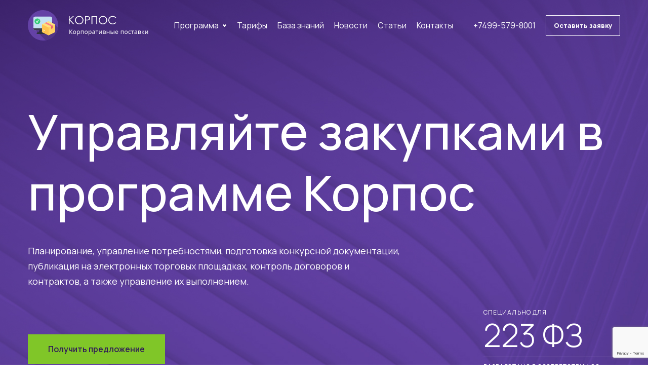

--- FILE ---
content_type: text/html; charset=UTF-8
request_url: https://223-1c.ru/
body_size: 24316
content:
<!DOCTYPE html>
<html lang="ru-RU">
<head>
    <meta charset="UTF-8">
    <meta name="viewport" content="width=device-width, initial-scale=1">
    <link rel="profile" href="https://gmpg.org/xfn/11">

    <meta name='robots' content='index, follow, max-image-preview:large, max-snippet:-1, max-video-preview:-1' />

	<!-- This site is optimized with the Yoast SEO plugin v26.8 - https://yoast.com/product/yoast-seo-wordpress/ -->
	<title>Управление закупками в 1С Предприятие 8 по 223-ФЗ и 44-ФЗ</title>
	<meta name="description" content="Программа для автоматизации закупок на платформе 1С. Система позволяет планировать, комплектовать и контролировать закупки по 223-ФЗ и 44-ФЗ" />
	<link rel="canonical" href="https://223-1c.ru/" />
	<meta property="og:locale" content="ru_RU" />
	<meta property="og:type" content="website" />
	<meta property="og:title" content="Управление закупками в 1С Предприятие 8 по 223-ФЗ и 44-ФЗ" />
	<meta property="og:description" content="Программа для автоматизации закупок на платформе 1С. Система позволяет планировать, комплектовать и контролировать закупки по 223-ФЗ и 44-ФЗ" />
	<meta property="og:url" content="https://223-1c.ru/" />
	<meta property="og:site_name" content="Корпос: Управление закупками" />
	<meta property="article:publisher" content="https://www.facebook.com/Corpos.ru/" />
	<meta property="article:modified_time" content="2021-11-21T12:09:44+00:00" />
	<meta name="twitter:card" content="summary_large_image" />
	<script type="application/ld+json" class="yoast-schema-graph">{"@context":"https://schema.org","@graph":[{"@type":"WebPage","@id":"https://223-1c.ru/","url":"https://223-1c.ru/","name":"Управление закупками в 1С Предприятие 8 по 223-ФЗ и 44-ФЗ","isPartOf":{"@id":"https://223-1c.ru/#website"},"about":{"@id":"https://223-1c.ru/#organization"},"datePublished":"2021-10-08T09:15:00+00:00","dateModified":"2021-11-21T12:09:44+00:00","description":"Программа для автоматизации закупок на платформе 1С. Система позволяет планировать, комплектовать и контролировать закупки по 223-ФЗ и 44-ФЗ","breadcrumb":{"@id":"https://223-1c.ru/#breadcrumb"},"inLanguage":"ru-RU","potentialAction":[{"@type":"ReadAction","target":["https://223-1c.ru/"]}]},{"@type":"BreadcrumbList","@id":"https://223-1c.ru/#breadcrumb","itemListElement":[{"@type":"ListItem","position":1,"name":"Главная"}]},{"@type":"WebSite","@id":"https://223-1c.ru/#website","url":"https://223-1c.ru/","name":"Корпос: Управление закупками","description":"Корпос: Управление закупками","publisher":{"@id":"https://223-1c.ru/#organization"},"potentialAction":[{"@type":"SearchAction","target":{"@type":"EntryPoint","urlTemplate":"https://223-1c.ru/?s={search_term_string}"},"query-input":{"@type":"PropertyValueSpecification","valueRequired":true,"valueName":"search_term_string"}}],"inLanguage":"ru-RU"},{"@type":"Organization","@id":"https://223-1c.ru/#organization","name":"San.City","url":"https://223-1c.ru/","logo":{"@type":"ImageObject","inLanguage":"ru-RU","@id":"https://223-1c.ru/#/schema/logo/image/","url":"https://223-1c.ru/wp-content/uploads/2021/11/corposlogo.gif","contentUrl":"https://223-1c.ru/wp-content/uploads/2021/11/corposlogo.gif","width":612,"height":200,"caption":"San.City"},"image":{"@id":"https://223-1c.ru/#/schema/logo/image/"},"sameAs":["https://www.facebook.com/Corpos.ru/","https://www.youtube.com/channel/UCMLhg-5Xb87p0b5zqnOTB0Q"]}]}</script>
	<!-- / Yoast SEO plugin. -->


<link rel='dns-prefetch' href='//unpkg.com' />
<link rel='dns-prefetch' href='//cdn.jsdelivr.net' />
<link rel='dns-prefetch' href='//malihu.github.io' />
<link rel='dns-prefetch' href='//www.googletagmanager.com' />
<link rel='dns-prefetch' href='//fonts.googleapis.com' />
<link rel="alternate" type="application/rss+xml" title="Корпос: Управление закупками &raquo; Лента" href="https://223-1c.ru/feed/" />
<link rel="alternate" type="application/rss+xml" title="Корпос: Управление закупками &raquo; Лента комментариев" href="https://223-1c.ru/comments/feed/" />
<link rel="alternate" title="oEmbed (JSON)" type="application/json+oembed" href="https://223-1c.ru/wp-json/oembed/1.0/embed?url=https%3A%2F%2F223-1c.ru%2F" />
<link rel="alternate" title="oEmbed (XML)" type="text/xml+oembed" href="https://223-1c.ru/wp-json/oembed/1.0/embed?url=https%3A%2F%2F223-1c.ru%2F&#038;format=xml" />
<style id='wp-img-auto-sizes-contain-inline-css'>
img:is([sizes=auto i],[sizes^="auto," i]){contain-intrinsic-size:3000px 1500px}
/*# sourceURL=wp-img-auto-sizes-contain-inline-css */
</style>
<style id='wp-emoji-styles-inline-css'>

	img.wp-smiley, img.emoji {
		display: inline !important;
		border: none !important;
		box-shadow: none !important;
		height: 1em !important;
		width: 1em !important;
		margin: 0 0.07em !important;
		vertical-align: -0.1em !important;
		background: none !important;
		padding: 0 !important;
	}
/*# sourceURL=wp-emoji-styles-inline-css */
</style>
<style id='wp-block-library-inline-css'>
:root{--wp-block-synced-color:#7a00df;--wp-block-synced-color--rgb:122,0,223;--wp-bound-block-color:var(--wp-block-synced-color);--wp-editor-canvas-background:#ddd;--wp-admin-theme-color:#007cba;--wp-admin-theme-color--rgb:0,124,186;--wp-admin-theme-color-darker-10:#006ba1;--wp-admin-theme-color-darker-10--rgb:0,107,160.5;--wp-admin-theme-color-darker-20:#005a87;--wp-admin-theme-color-darker-20--rgb:0,90,135;--wp-admin-border-width-focus:2px}@media (min-resolution:192dpi){:root{--wp-admin-border-width-focus:1.5px}}.wp-element-button{cursor:pointer}:root .has-very-light-gray-background-color{background-color:#eee}:root .has-very-dark-gray-background-color{background-color:#313131}:root .has-very-light-gray-color{color:#eee}:root .has-very-dark-gray-color{color:#313131}:root .has-vivid-green-cyan-to-vivid-cyan-blue-gradient-background{background:linear-gradient(135deg,#00d084,#0693e3)}:root .has-purple-crush-gradient-background{background:linear-gradient(135deg,#34e2e4,#4721fb 50%,#ab1dfe)}:root .has-hazy-dawn-gradient-background{background:linear-gradient(135deg,#faaca8,#dad0ec)}:root .has-subdued-olive-gradient-background{background:linear-gradient(135deg,#fafae1,#67a671)}:root .has-atomic-cream-gradient-background{background:linear-gradient(135deg,#fdd79a,#004a59)}:root .has-nightshade-gradient-background{background:linear-gradient(135deg,#330968,#31cdcf)}:root .has-midnight-gradient-background{background:linear-gradient(135deg,#020381,#2874fc)}:root{--wp--preset--font-size--normal:16px;--wp--preset--font-size--huge:42px}.has-regular-font-size{font-size:1em}.has-larger-font-size{font-size:2.625em}.has-normal-font-size{font-size:var(--wp--preset--font-size--normal)}.has-huge-font-size{font-size:var(--wp--preset--font-size--huge)}.has-text-align-center{text-align:center}.has-text-align-left{text-align:left}.has-text-align-right{text-align:right}.has-fit-text{white-space:nowrap!important}#end-resizable-editor-section{display:none}.aligncenter{clear:both}.items-justified-left{justify-content:flex-start}.items-justified-center{justify-content:center}.items-justified-right{justify-content:flex-end}.items-justified-space-between{justify-content:space-between}.screen-reader-text{border:0;clip-path:inset(50%);height:1px;margin:-1px;overflow:hidden;padding:0;position:absolute;width:1px;word-wrap:normal!important}.screen-reader-text:focus{background-color:#ddd;clip-path:none;color:#444;display:block;font-size:1em;height:auto;left:5px;line-height:normal;padding:15px 23px 14px;text-decoration:none;top:5px;width:auto;z-index:100000}html :where(.has-border-color){border-style:solid}html :where([style*=border-top-color]){border-top-style:solid}html :where([style*=border-right-color]){border-right-style:solid}html :where([style*=border-bottom-color]){border-bottom-style:solid}html :where([style*=border-left-color]){border-left-style:solid}html :where([style*=border-width]){border-style:solid}html :where([style*=border-top-width]){border-top-style:solid}html :where([style*=border-right-width]){border-right-style:solid}html :where([style*=border-bottom-width]){border-bottom-style:solid}html :where([style*=border-left-width]){border-left-style:solid}html :where(img[class*=wp-image-]){height:auto;max-width:100%}:where(figure){margin:0 0 1em}html :where(.is-position-sticky){--wp-admin--admin-bar--position-offset:var(--wp-admin--admin-bar--height,0px)}@media screen and (max-width:600px){html :where(.is-position-sticky){--wp-admin--admin-bar--position-offset:0px}}

/*# sourceURL=wp-block-library-inline-css */
</style><style id='wp-block-list-inline-css'>
ol,ul{box-sizing:border-box}:root :where(.wp-block-list.has-background){padding:1.25em 2.375em}
/*# sourceURL=https://223-1c.ru/wp-includes/blocks/list/style.min.css */
</style>
<style id='wp-block-paragraph-inline-css'>
.is-small-text{font-size:.875em}.is-regular-text{font-size:1em}.is-large-text{font-size:2.25em}.is-larger-text{font-size:3em}.has-drop-cap:not(:focus):first-letter{float:left;font-size:8.4em;font-style:normal;font-weight:100;line-height:.68;margin:.05em .1em 0 0;text-transform:uppercase}body.rtl .has-drop-cap:not(:focus):first-letter{float:none;margin-left:.1em}p.has-drop-cap.has-background{overflow:hidden}:root :where(p.has-background){padding:1.25em 2.375em}:where(p.has-text-color:not(.has-link-color)) a{color:inherit}p.has-text-align-left[style*="writing-mode:vertical-lr"],p.has-text-align-right[style*="writing-mode:vertical-rl"]{rotate:180deg}
/*# sourceURL=https://223-1c.ru/wp-includes/blocks/paragraph/style.min.css */
</style>
<style id='global-styles-inline-css'>
:root{--wp--preset--aspect-ratio--square: 1;--wp--preset--aspect-ratio--4-3: 4/3;--wp--preset--aspect-ratio--3-4: 3/4;--wp--preset--aspect-ratio--3-2: 3/2;--wp--preset--aspect-ratio--2-3: 2/3;--wp--preset--aspect-ratio--16-9: 16/9;--wp--preset--aspect-ratio--9-16: 9/16;--wp--preset--color--black: #000000;--wp--preset--color--cyan-bluish-gray: #abb8c3;--wp--preset--color--white: #ffffff;--wp--preset--color--pale-pink: #f78da7;--wp--preset--color--vivid-red: #cf2e2e;--wp--preset--color--luminous-vivid-orange: #ff6900;--wp--preset--color--luminous-vivid-amber: #fcb900;--wp--preset--color--light-green-cyan: #7bdcb5;--wp--preset--color--vivid-green-cyan: #00d084;--wp--preset--color--pale-cyan-blue: #8ed1fc;--wp--preset--color--vivid-cyan-blue: #0693e3;--wp--preset--color--vivid-purple: #9b51e0;--wp--preset--gradient--vivid-cyan-blue-to-vivid-purple: linear-gradient(135deg,rgb(6,147,227) 0%,rgb(155,81,224) 100%);--wp--preset--gradient--light-green-cyan-to-vivid-green-cyan: linear-gradient(135deg,rgb(122,220,180) 0%,rgb(0,208,130) 100%);--wp--preset--gradient--luminous-vivid-amber-to-luminous-vivid-orange: linear-gradient(135deg,rgb(252,185,0) 0%,rgb(255,105,0) 100%);--wp--preset--gradient--luminous-vivid-orange-to-vivid-red: linear-gradient(135deg,rgb(255,105,0) 0%,rgb(207,46,46) 100%);--wp--preset--gradient--very-light-gray-to-cyan-bluish-gray: linear-gradient(135deg,rgb(238,238,238) 0%,rgb(169,184,195) 100%);--wp--preset--gradient--cool-to-warm-spectrum: linear-gradient(135deg,rgb(74,234,220) 0%,rgb(151,120,209) 20%,rgb(207,42,186) 40%,rgb(238,44,130) 60%,rgb(251,105,98) 80%,rgb(254,248,76) 100%);--wp--preset--gradient--blush-light-purple: linear-gradient(135deg,rgb(255,206,236) 0%,rgb(152,150,240) 100%);--wp--preset--gradient--blush-bordeaux: linear-gradient(135deg,rgb(254,205,165) 0%,rgb(254,45,45) 50%,rgb(107,0,62) 100%);--wp--preset--gradient--luminous-dusk: linear-gradient(135deg,rgb(255,203,112) 0%,rgb(199,81,192) 50%,rgb(65,88,208) 100%);--wp--preset--gradient--pale-ocean: linear-gradient(135deg,rgb(255,245,203) 0%,rgb(182,227,212) 50%,rgb(51,167,181) 100%);--wp--preset--gradient--electric-grass: linear-gradient(135deg,rgb(202,248,128) 0%,rgb(113,206,126) 100%);--wp--preset--gradient--midnight: linear-gradient(135deg,rgb(2,3,129) 0%,rgb(40,116,252) 100%);--wp--preset--font-size--small: 13px;--wp--preset--font-size--medium: 20px;--wp--preset--font-size--large: 36px;--wp--preset--font-size--x-large: 42px;--wp--preset--spacing--20: 0.44rem;--wp--preset--spacing--30: 0.67rem;--wp--preset--spacing--40: 1rem;--wp--preset--spacing--50: 1.5rem;--wp--preset--spacing--60: 2.25rem;--wp--preset--spacing--70: 3.38rem;--wp--preset--spacing--80: 5.06rem;--wp--preset--shadow--natural: 6px 6px 9px rgba(0, 0, 0, 0.2);--wp--preset--shadow--deep: 12px 12px 50px rgba(0, 0, 0, 0.4);--wp--preset--shadow--sharp: 6px 6px 0px rgba(0, 0, 0, 0.2);--wp--preset--shadow--outlined: 6px 6px 0px -3px rgb(255, 255, 255), 6px 6px rgb(0, 0, 0);--wp--preset--shadow--crisp: 6px 6px 0px rgb(0, 0, 0);}:where(.is-layout-flex){gap: 0.5em;}:where(.is-layout-grid){gap: 0.5em;}body .is-layout-flex{display: flex;}.is-layout-flex{flex-wrap: wrap;align-items: center;}.is-layout-flex > :is(*, div){margin: 0;}body .is-layout-grid{display: grid;}.is-layout-grid > :is(*, div){margin: 0;}:where(.wp-block-columns.is-layout-flex){gap: 2em;}:where(.wp-block-columns.is-layout-grid){gap: 2em;}:where(.wp-block-post-template.is-layout-flex){gap: 1.25em;}:where(.wp-block-post-template.is-layout-grid){gap: 1.25em;}.has-black-color{color: var(--wp--preset--color--black) !important;}.has-cyan-bluish-gray-color{color: var(--wp--preset--color--cyan-bluish-gray) !important;}.has-white-color{color: var(--wp--preset--color--white) !important;}.has-pale-pink-color{color: var(--wp--preset--color--pale-pink) !important;}.has-vivid-red-color{color: var(--wp--preset--color--vivid-red) !important;}.has-luminous-vivid-orange-color{color: var(--wp--preset--color--luminous-vivid-orange) !important;}.has-luminous-vivid-amber-color{color: var(--wp--preset--color--luminous-vivid-amber) !important;}.has-light-green-cyan-color{color: var(--wp--preset--color--light-green-cyan) !important;}.has-vivid-green-cyan-color{color: var(--wp--preset--color--vivid-green-cyan) !important;}.has-pale-cyan-blue-color{color: var(--wp--preset--color--pale-cyan-blue) !important;}.has-vivid-cyan-blue-color{color: var(--wp--preset--color--vivid-cyan-blue) !important;}.has-vivid-purple-color{color: var(--wp--preset--color--vivid-purple) !important;}.has-black-background-color{background-color: var(--wp--preset--color--black) !important;}.has-cyan-bluish-gray-background-color{background-color: var(--wp--preset--color--cyan-bluish-gray) !important;}.has-white-background-color{background-color: var(--wp--preset--color--white) !important;}.has-pale-pink-background-color{background-color: var(--wp--preset--color--pale-pink) !important;}.has-vivid-red-background-color{background-color: var(--wp--preset--color--vivid-red) !important;}.has-luminous-vivid-orange-background-color{background-color: var(--wp--preset--color--luminous-vivid-orange) !important;}.has-luminous-vivid-amber-background-color{background-color: var(--wp--preset--color--luminous-vivid-amber) !important;}.has-light-green-cyan-background-color{background-color: var(--wp--preset--color--light-green-cyan) !important;}.has-vivid-green-cyan-background-color{background-color: var(--wp--preset--color--vivid-green-cyan) !important;}.has-pale-cyan-blue-background-color{background-color: var(--wp--preset--color--pale-cyan-blue) !important;}.has-vivid-cyan-blue-background-color{background-color: var(--wp--preset--color--vivid-cyan-blue) !important;}.has-vivid-purple-background-color{background-color: var(--wp--preset--color--vivid-purple) !important;}.has-black-border-color{border-color: var(--wp--preset--color--black) !important;}.has-cyan-bluish-gray-border-color{border-color: var(--wp--preset--color--cyan-bluish-gray) !important;}.has-white-border-color{border-color: var(--wp--preset--color--white) !important;}.has-pale-pink-border-color{border-color: var(--wp--preset--color--pale-pink) !important;}.has-vivid-red-border-color{border-color: var(--wp--preset--color--vivid-red) !important;}.has-luminous-vivid-orange-border-color{border-color: var(--wp--preset--color--luminous-vivid-orange) !important;}.has-luminous-vivid-amber-border-color{border-color: var(--wp--preset--color--luminous-vivid-amber) !important;}.has-light-green-cyan-border-color{border-color: var(--wp--preset--color--light-green-cyan) !important;}.has-vivid-green-cyan-border-color{border-color: var(--wp--preset--color--vivid-green-cyan) !important;}.has-pale-cyan-blue-border-color{border-color: var(--wp--preset--color--pale-cyan-blue) !important;}.has-vivid-cyan-blue-border-color{border-color: var(--wp--preset--color--vivid-cyan-blue) !important;}.has-vivid-purple-border-color{border-color: var(--wp--preset--color--vivid-purple) !important;}.has-vivid-cyan-blue-to-vivid-purple-gradient-background{background: var(--wp--preset--gradient--vivid-cyan-blue-to-vivid-purple) !important;}.has-light-green-cyan-to-vivid-green-cyan-gradient-background{background: var(--wp--preset--gradient--light-green-cyan-to-vivid-green-cyan) !important;}.has-luminous-vivid-amber-to-luminous-vivid-orange-gradient-background{background: var(--wp--preset--gradient--luminous-vivid-amber-to-luminous-vivid-orange) !important;}.has-luminous-vivid-orange-to-vivid-red-gradient-background{background: var(--wp--preset--gradient--luminous-vivid-orange-to-vivid-red) !important;}.has-very-light-gray-to-cyan-bluish-gray-gradient-background{background: var(--wp--preset--gradient--very-light-gray-to-cyan-bluish-gray) !important;}.has-cool-to-warm-spectrum-gradient-background{background: var(--wp--preset--gradient--cool-to-warm-spectrum) !important;}.has-blush-light-purple-gradient-background{background: var(--wp--preset--gradient--blush-light-purple) !important;}.has-blush-bordeaux-gradient-background{background: var(--wp--preset--gradient--blush-bordeaux) !important;}.has-luminous-dusk-gradient-background{background: var(--wp--preset--gradient--luminous-dusk) !important;}.has-pale-ocean-gradient-background{background: var(--wp--preset--gradient--pale-ocean) !important;}.has-electric-grass-gradient-background{background: var(--wp--preset--gradient--electric-grass) !important;}.has-midnight-gradient-background{background: var(--wp--preset--gradient--midnight) !important;}.has-small-font-size{font-size: var(--wp--preset--font-size--small) !important;}.has-medium-font-size{font-size: var(--wp--preset--font-size--medium) !important;}.has-large-font-size{font-size: var(--wp--preset--font-size--large) !important;}.has-x-large-font-size{font-size: var(--wp--preset--font-size--x-large) !important;}
/*# sourceURL=global-styles-inline-css */
</style>

<style id='classic-theme-styles-inline-css'>
/*! This file is auto-generated */
.wp-block-button__link{color:#fff;background-color:#32373c;border-radius:9999px;box-shadow:none;text-decoration:none;padding:calc(.667em + 2px) calc(1.333em + 2px);font-size:1.125em}.wp-block-file__button{background:#32373c;color:#fff;text-decoration:none}
/*# sourceURL=/wp-includes/css/classic-themes.min.css */
</style>
<link rel='stylesheet' id='contact-form-7-css' href='https://223-1c.ru/wp-content/plugins/contact-form-7/includes/css/styles.css?ver=6.1.4' media='all' />
<link rel='stylesheet' id='spam-protect-for-contact-form7-css' href='https://223-1c.ru/wp-content/plugins/wp-contact-form-7-spam-blocker/frontend/css/spam-protect-for-contact-form7.css?ver=1.0.0' media='all' />
<link rel='stylesheet' id='corpos-style-css' href='https://223-1c.ru/wp-content/themes/corpos/style.css?ver=1.0.0' media='all' />
<link rel='stylesheet' id='corpos-gfonts-css' href='https://fonts.googleapis.com/css2?family=Manrope%3Awght%40200%3B300%3B400%3B500%3B600%3B800&#038;display=swap&#038;ver=6.9' media='all' />
<link rel='stylesheet' id='corpos-fancyboxcss-css' href='https://cdn.jsdelivr.net/npm/@fancyapps/ui/dist/fancybox.css?ver=6.9' media='all' />
<link rel='stylesheet' id='corpos-scrollbarcss-css' href='https://malihu.github.io/custom-scrollbar/jquery.mCustomScrollbar.min.css?ver=6.9' media='all' />
<link rel='stylesheet' id='corpos-maincss-css' href='https://223-1c.ru/wp-content/themes/corpos/assets/css/main.css?ver=6.9' media='all' />
<link rel='stylesheet' id='corpos-mediacss-css' href='https://223-1c.ru/wp-content/themes/corpos/assets/css/media.css?ver=6.9' media='all' />
<script src="//ajax.googleapis.com/ajax/libs/jquery/3.7.1/jquery.min.js?ver=6.9" id="jquery-core-js"></script>
<script src="https://223-1c.ru/wp-includes/js/jquery/jquery-migrate.min.js?ver=3.4.1" id="jquery-migrate-js"></script>
<script src="https://223-1c.ru/wp-content/plugins/wp-contact-form-7-spam-blocker/frontend/js/spam-protect-for-contact-form7.js?ver=1.0.0" id="spam-protect-for-contact-form7-js"></script>

<!-- Сниппет тегов Google (gtag.js), добавленный Site Kit -->
<!-- Сниппет Google Analytics добавлен с помощью Site Kit -->
<script src="https://www.googletagmanager.com/gtag/js?id=G-P4Q8BEZDVZ" id="google_gtagjs-js" async></script>
<script id="google_gtagjs-js-after">
window.dataLayer = window.dataLayer || [];function gtag(){dataLayer.push(arguments);}
gtag("set","linker",{"domains":["223-1c.ru"]});
gtag("js", new Date());
gtag("set", "developer_id.dZTNiMT", true);
gtag("config", "G-P4Q8BEZDVZ");
//# sourceURL=google_gtagjs-js-after
</script>
<link rel="https://api.w.org/" href="https://223-1c.ru/wp-json/" /><link rel="alternate" title="JSON" type="application/json" href="https://223-1c.ru/wp-json/wp/v2/pages/9" /><link rel="EditURI" type="application/rsd+xml" title="RSD" href="https://223-1c.ru/xmlrpc.php?rsd" />
<meta name="generator" content="WordPress 6.9" />
<link rel='shortlink' href='https://223-1c.ru/' />
<meta name="generator" content="Site Kit by Google 1.170.0" /><link rel="preconnect" href="https://fonts.googleapis.com"><link rel="preconnect" href="https://fonts.gstatic.com" crossorigin>
<!-- Сниппет Google Tag Manager добавлен в Site Kit -->
<script>
			( function( w, d, s, l, i ) {
				w[l] = w[l] || [];
				w[l].push( {'gtm.start': new Date().getTime(), event: 'gtm.js'} );
				var f = d.getElementsByTagName( s )[0],
					j = d.createElement( s ), dl = l != 'dataLayer' ? '&l=' + l : '';
				j.async = true;
				j.src = 'https://www.googletagmanager.com/gtm.js?id=' + i + dl;
				f.parentNode.insertBefore( j, f );
			} )( window, document, 'script', 'dataLayer', 'GTM-52WQSNX' );
			
</script>

<!-- Конечный сниппет Google Tag Manager, добавленный Site Kit -->
		<style id="wp-custom-css">
			.sub-menu{
	margin-top: -5px;
}		</style>
		<noscript><style id="rocket-lazyload-nojs-css">.rll-youtube-player, [data-lazy-src]{display:none !important;}</style></noscript></head>
        <style>
            section {overflow-x: hidden;}
        </style>
<body class="home wp-singular page-template-default page page-id-9 wp-theme-corpos no-sidebar">

<section class="main">
    <header class="header">
        <div class="container container_big">
            <div class="header__content flex">
                                    <div class="header__logo">
                        <img src="data:image/svg+xml,%3Csvg%20xmlns='http://www.w3.org/2000/svg'%20viewBox='0%200%200%200'%3E%3C/svg%3E" class="header__logo-white" alt="Корпос: Управление закупками в 1С Предприятие 8 по 223-ФЗ и 44-ФЗ" data-lazy-src="https://223-1c.ru/wp-content/themes/corpos/assets/img/logo.svg"><noscript><img src="https://223-1c.ru/wp-content/themes/corpos/assets/img/logo.svg" class="header__logo-white" alt="Корпос: Управление закупками в 1С Предприятие 8 по 223-ФЗ и 44-ФЗ"></noscript>
                        <img src="data:image/svg+xml,%3Csvg%20xmlns='http://www.w3.org/2000/svg'%20viewBox='0%200%200%200'%3E%3C/svg%3E" class="header__logo-blue" alt="Корпос: Управление закупками в 1С Предприятие 8 по 223-ФЗ и 44-ФЗ" data-lazy-src="https://223-1c.ru/wp-content/themes/corpos/assets/img/logo-blue.svg"><noscript><img src="https://223-1c.ru/wp-content/themes/corpos/assets/img/logo-blue.svg" class="header__logo-blue" alt="Корпос: Управление закупками в 1С Предприятие 8 по 223-ФЗ и 44-ФЗ"></noscript>
                    </div>
                                    <ul id="menu-glavnoe-menyu" class="menu flex"><li id="menu-item-228" class="menu-item menu-item-type-custom menu-item-object-custom menu-item-has-children menu-item-228"><a href="#">Программа</a>
<ul class="sub-menu">
	<li id="menu-item-76" class="menu-item menu-item-type-post_type menu-item-object-page menu-item-76"><a href="https://223-1c.ru/software/" data-wpel-link="internal">О Программе</a></li>
	<li id="menu-item-77" class="menu-item menu-item-type-post_type menu-item-object-page menu-item-77"><a href="https://223-1c.ru/software/purchaseplan/" data-wpel-link="internal">План закупок</a></li>
	<li id="menu-item-249" class="menu-item menu-item-type-post_type menu-item-object-page menu-item-249"><a href="https://223-1c.ru/software/purchaseorder/" data-wpel-link="internal">Заявка на закупку</a></li>
	<li id="menu-item-250" class="menu-item menu-item-type-post_type menu-item-object-page menu-item-250"><a href="https://223-1c.ru/software/preparepurchase/" data-wpel-link="internal">Подготовка закупки</a></li>
	<li id="menu-item-251" class="menu-item menu-item-type-post_type menu-item-object-page menu-item-251"><a href="https://223-1c.ru/software/suplierselect/" data-wpel-link="internal">Выбор поставщика</a></li>
	<li id="menu-item-252" class="menu-item menu-item-type-post_type menu-item-object-page menu-item-252"><a href="https://223-1c.ru/software/agreementcontrol/" data-wpel-link="internal">Контроль исполнения договора</a></li>
	<li id="menu-item-79" class="menu-item menu-item-type-post_type menu-item-object-page menu-item-79"><a href="https://223-1c.ru/software/generaldisc/" data-wpel-link="internal">Описание программы Корпос</a></li>
</ul>
</li>
<li id="menu-item-16" class="menu-item menu-item-type-post_type menu-item-object-page menu-item-16"><a href="https://223-1c.ru/tarify/" data-wpel-link="internal">Тарифы</a></li>
<li id="menu-item-358" class="menu-item menu-item-type-post_type menu-item-object-page menu-item-358"><a href="https://223-1c.ru/kb/laws223/" data-wpel-link="internal">База знаний</a></li>
<li id="menu-item-26" class="menu-item menu-item-type-taxonomy menu-item-object-category menu-item-26"><a href="https://223-1c.ru/news/" data-wpel-link="internal">Новости</a></li>
<li id="menu-item-27" class="menu-item menu-item-type-taxonomy menu-item-object-category menu-item-27"><a href="https://223-1c.ru/articles/" data-wpel-link="internal">Статьи</a></li>
<li id="menu-item-15" class="menu-item menu-item-type-post_type menu-item-object-page menu-item-15"><a href="https://223-1c.ru/contact/" data-wpel-link="internal">Контакты</a></li>
</ul>                <div class="header__right flex">
                    <div class="header__tel">
                        <a href="tel:+74995798001" data-wpel-link="internal">+7499-579-8001</a>
                    </div>
                    <a href="#modal" class="header__btn modal-link">Оставить заявку</a>
                </div>
                <div class="header__navbar">
                    <span></span>
                    <span></span>
                    <span></span>
                    <span></span>
                </div>
            </div>
        </div>
    </header>
    <div class="main__content">
        <div class="container">
            <h1 class="main__title">
                Управляйте закупками в программе Корпос
            </h1>
            <div class="main__description">
                Планирование, управление потребностями, подготовка конкурсной документации,  публикация на электронных торговых площадках, контроль договоров и контрактов, а также управление их выполнением.
            </div>
            <div class="main__info flex">
                <div class="main__btn">
                    <a href="#modal" class="modal-link">Получить предложение</a>
                </div>
                <div class="main__note flex">
                    <div class="main__note-info">
                        <div class="main__note-title">
                            Специально для
                        </div>
                        <div class="main__note-low">
                            223 фз
                        </div>
                    </div>
                    <div class="main__note-description">
                        разработано в соответствии со всеми требованиями федерального законодательства
                    </div>
                </div>
            </div>
        </div>
    </div>
</section>

<section class="info">
    <div class="container">
        <div class="section__top-title flex">
            <span>управление закупками</span>
        </div>
        <div class="info__content flex">
            <div class="info__title">
                <h2 class="section__title">
                    <span>Много документации?</span><br> Уже путаетесь в огромном количестве таблиц и файлов?
                </h2>
            </div>
            <div class="info__text">
                <p class="text">
                    Мы создали программу "Корпос: Корпоративные поставки" для управления закупками в 1С, чтобы вы смогли навести порядок в закупочной деятельности.
                </p>
                <p class="text">
                    Вы сможете выполнять комплексное управление закупками 223 ФЗ, управление закупками 44 ФЗ, а так же управление закупками компании даже если применение данных нормативных документов для вашего предприятие не обязательно.
                </p>
                <div class="btn flex">
                    <a href="/software/preparepurchase/" class="flex" data-wpel-link="internal">
                        <span>Узнать больше</span>
                        <svg width="20" height="16" viewBox="0 0 20 16" fill="none" xmlns="http://www.w3.org/2000/svg">
                            <path d="M10.4666 1.128L16.4674 7.2L0.499511 7.2L0.499511 8.8L16.4674 8.8L10.4666 14.872L11.5828 16L19.4995 8L11.5828 -4.84468e-07L10.4666 1.128Z"/>
                        </svg>
                    </a>
                </div>
            </div>
        </div>
    </div>
</section>

<section class="description">
    <div class="container">
        <div class="description__title">
            Программа разработана в соответствии со всеми требованиями федерального законодательства
        </div>
        <div class="description__items flex">
            <div class="description__item">
                <div class="description__item-title description__item-title_big">
                    223 ФЗ
                </div>
                <div class="description__item-text">
                    О закупках товаров, работ, услуг отдельными видами юридических лиц
                </div>
            </div>
            <div class="description__item">
                <div class="description__item-title">
                    Корпоративные закупки
                </div>
                <div class="description__item-text">
                    На данные закупки не могут быть распространены 44 и 223 ФЗ
                </div>
            </div>
        </div>
    </div>
</section>

<section class="services">
    <div class="container">
        <div class="service flex">
            <div class="service__info">
                <h2 class="section__title">
                    Планирование <span>закупок</span>
                </h2>
                <div class="service__description">
                    <p class="text">
                        На основе анализа предыдущих объемов поставок в сопоставлении с оперативными планами на текущий год. Этот этап включает в себя сбор потребностей в подразделениях, а затем их обобщение до уровня предприятия или холдинга. В итоге формируется соответствующие №223-ФЗ 1С-документы: “План” и “План-график закупок”.
                    </p>
                </div>
                <div class="btn flex">
                    <a href="/software/purchaseplan/" class="flex" data-wpel-link="internal">
                        <span>Узнать больше</span>
                        <svg width="20" height="16" viewBox="0 0 20 16" fill="none" xmlns="http://www.w3.org/2000/svg">
                            <path d="M10.4666 1.128L16.4674 7.2L0.499511 7.2L0.499511 8.8L16.4674 8.8L10.4666 14.872L11.5828 16L19.4995 8L11.5828 -4.84468e-07L10.4666 1.128Z"/>
                        </svg>
                    </a>
                </div>
            </div>
            <div class="service__img">
                <img src="data:image/svg+xml,%3Csvg%20xmlns='http://www.w3.org/2000/svg'%20viewBox='0%200%200%200'%3E%3C/svg%3E" alt="Планирование закупок - Корпос: Управление закупками" data-lazy-src="https://223-1c.ru/wp-content/themes/corpos/assets/img/service-1.png"><noscript><img src="https://223-1c.ru/wp-content/themes/corpos/assets/img/service-1.png" alt="Планирование закупок - Корпос: Управление закупками"></noscript>
            </div>
        </div>
        <div class="service flex">
            <div class="service__img">
                <img src="data:image/svg+xml,%3Csvg%20xmlns='http://www.w3.org/2000/svg'%20viewBox='0%200%200%200'%3E%3C/svg%3E" alt="Автоматизация выбора поставщика - Корпос: Управление закупками" data-lazy-src="https://223-1c.ru/wp-content/themes/corpos/assets/img/service-2.png"><noscript><img src="https://223-1c.ru/wp-content/themes/corpos/assets/img/service-2.png" alt="Автоматизация выбора поставщика - Корпос: Управление закупками"></noscript>
            </div>
            <div class="service__info">
                <h2 class="section__title">
                    Автоматизация <span>выбора поставщика</span>
                </h2>
                <div class="service__description">
                    <ul>
                        <li>
                            Подготовка и систематизация документов.
                        </li>
                        <li>
                            Напоминания о необходимых действиях по закупкам.
                        </li>
                        <li>
                            Обмены с площадками и ЕИС.
                        </li>
                        <li>
                            Запросы цен и загрузка ответов.
                        </li>
                        <li>
                            Согласования закупок.
                        </li>
                    </ul>
                </div>
                <div class="btn flex">
                    <a href="/software/suplierselect/" class="flex" data-wpel-link="internal">
                        <span>Узнать больше</span>
                        <svg width="20" height="16" viewBox="0 0 20 16" fill="none" xmlns="http://www.w3.org/2000/svg">
                            <path d="M10.4666 1.128L16.4674 7.2L0.499511 7.2L0.499511 8.8L16.4674 8.8L10.4666 14.872L11.5828 16L19.4995 8L11.5828 -4.84468e-07L10.4666 1.128Z"/>
                        </svg>
                    </a>
                </div>
            </div>
        </div>
        <div class="service flex">
            <div class="service__info">
                <h2 class="section__title">
                    Контроль <span>исполнения договоров</span>
                </h2>
                <div class="service__description">
                    <p class="text">
                        Система контролирует график платежей, объемы выполнения работ, соблюдение поставок товаров, и оказания услуг.
                    </p>
                    <p class="text">
                        Документ “Договор” позволяет ввести информацию о плане платежей по договору. Фактические перечисления денег автоматически загружаются из  “1С:Бухгалтерии”.
                    </p>
                    <p class="text">
                        Удобный интерфейс поможет быстро проверить выполнение обязательств по оплате.
                    </p>
                </div>
                <div class="btn flex">
                    <a href="/software/agreementcontrol/" class="flex" data-wpel-link="internal">
                        <span>Узнать больше</span>
                        <svg width="20" height="16" viewBox="0 0 20 16" fill="none" xmlns="http://www.w3.org/2000/svg">
                            <path d="M10.4666 1.128L16.4674 7.2L0.499511 7.2L0.499511 8.8L16.4674 8.8L10.4666 14.872L11.5828 16L19.4995 8L11.5828 -4.84468e-07L10.4666 1.128Z"/>
                        </svg>
                    </a>
                </div>
            </div>
            <div class="service__img">
                <img src="data:image/svg+xml,%3Csvg%20xmlns='http://www.w3.org/2000/svg'%20viewBox='0%200%200%200'%3E%3C/svg%3E" alt="Контроль исполнения договоров - Корпос: Управление закупками" data-lazy-src="https://223-1c.ru/wp-content/themes/corpos/assets/img/service-3.png"><noscript><img src="https://223-1c.ru/wp-content/themes/corpos/assets/img/service-3.png" alt="Контроль исполнения договоров - Корпос: Управление закупками"></noscript>
            </div>
        </div>
    </div>
</section>

<section class="about">
    <div class="container">
        <div class="section__top-title flex">
            <span>о программе</span>
        </div>
        <div class="about__content flex">
            <div class="about__title">
                <h2 class="section__title">
                    Управление <span>закупками в 1С</span>
                </h2>
            </div>
            <div class="about__info">
                <p class="text">
                    "Корпос: Управление закупками" – это программа, упрощающая планирование, управление потребностями, подготовку конкурсной документации, ее публикацию на электронных торговых площадках, контроль договоров и контрактов, а также управление их выполнением.
                </p>
                <p class="text">
                    Корпос разработан на платформе “1С: Предприятие 8”.  Интеграция с современными веб-сервисами значительно расширяет функциональные возможности системы в части управления процессами организации торгов.
                </p>
                <div class="btn flex">
                    <a href="/software/" class="flex" data-wpel-link="internal">
                        <span>Узнать больше</span>
                        <svg width="20" height="16" viewBox="0 0 20 16" fill="none" xmlns="http://www.w3.org/2000/svg">
                            <path d="M10.4666 1.128L16.4674 7.2L0.499511 7.2L0.499511 8.8L16.4674 8.8L10.4666 14.872L11.5828 16L19.4995 8L11.5828 -4.84468e-07L10.4666 1.128Z"/>
                        </svg>
                    </a>
                </div>
            </div>
        </div>
    </div>
</section>

<section class="program">
    <div class="container">
        <div class="program__content flex">
            <div class="program__bg flex">
                <img src="data:image/svg+xml,%3Csvg%20xmlns='http://www.w3.org/2000/svg'%20viewBox='0%200%200%200'%3E%3C/svg%3E" alt="Планирование закупок - Корпос: Управление закупками" data-lazy-src="https://223-1c.ru/wp-content/themes/corpos/assets/img/program-icon.svg"><noscript><img src="https://223-1c.ru/wp-content/themes/corpos/assets/img/program-icon.svg" alt="Планирование закупок - Корпос: Управление закупками"></noscript>
            </div>
            <div class="program__info">
                <a href="https://www.youtube.com/watch?v=Ys4ujx0DXjw" class="program__link" data-fancybox="video-about" data-wpel-link="external" target="_blank" rel="nofollow external noopener noreferrer"></a>
                <h2 class="section__title">
                    Планирование закупок
                </h2>
                <div class="program__description">
                    В программе Корпос: Управление закупками
                </div>
            </div>
        </div>
    </div>
</section>

<section class="abilities">
    <div class="container">
        <h2 class="section__title section__title_white">
            Возможности <span>системы</span>
        </h2>
        <div class="abilities__items flex">
            <div class="ability">
                <a href="/software/preparepurchase/purchasedocs/" class="ability__link" data-wpel-link="internal">
                    <svg width="20" height="20" viewBox="0 0 20 20" fill="none" xmlns="http://www.w3.org/2000/svg">
                        <path d="M4.46154 3.08076L15.8439 3.14785L0.789219 18.2025L2.29771 19.711L17.3524 4.65635L17.4195 16.0387L19.5354 16.0498L19.4568 1.04342L4.45046 0.964856L4.46154 3.08076Z"/>
                    </svg>
                </a>
                <div class="ability__icon">
                    <img src="data:image/svg+xml,%3Csvg%20xmlns='http://www.w3.org/2000/svg'%20viewBox='0%200%200%200'%3E%3C/svg%3E" alt="Документооборот закупочной деятельности - Корпос: Управление закупками" data-lazy-src="https://223-1c.ru/wp-content/themes/corpos/assets/img/ability-icon-1.svg"><noscript><img src="https://223-1c.ru/wp-content/themes/corpos/assets/img/ability-icon-1.svg" alt="Документооборот закупочной деятельности - Корпос: Управление закупками"></noscript>
                </div>
                <div class="ability__title">
                    Документооборот закупочной деятельности
                </div>
                <p class="ability__text">
                    Система позволяет организовать работу компании с документацией по закупочной деятельности: технической документацией, финансовой, договорной.
                </p>
                <p class="ability__text">
                    Огромное количество времени экономит использование шаблонов и хранение истории версий каждого документа.
                </p>
            </div>
            <div class="ability">
                <a href="/software/preparepurchase/purchasedocs/" class="ability__link" data-wpel-link="internal">
                    <svg width="20" height="20" viewBox="0 0 20 20" fill="none" xmlns="http://www.w3.org/2000/svg">
                        <path d="M4.46154 3.08076L15.8439 3.14785L0.789219 18.2025L2.29771 19.711L17.3524 4.65635L17.4195 16.0387L19.5354 16.0498L19.4568 1.04342L4.45046 0.964856L4.46154 3.08076Z"/>
                    </svg>
                </a>
                <div class="ability__icon">
                    <img src="data:image/svg+xml,%3Csvg%20xmlns='http://www.w3.org/2000/svg'%20viewBox='0%200%200%200'%3E%3C/svg%3E" alt="Интеграция в ИТ систему - Корпос: Управление закупками" data-lazy-src="https://223-1c.ru/wp-content/themes/corpos/assets/img/ability-icon-2.svg"><noscript><img src="https://223-1c.ru/wp-content/themes/corpos/assets/img/ability-icon-2.svg" alt="Интеграция в ИТ систему - Корпос: Управление закупками"></noscript>
                </div>
                <div class="ability__title">
                    Интеграция в ИТ систему
                </div>
                <p class="ability__text">
                    Вы сможете встроить управление закупками как новую подсистему в вашу существующую 1С: Бухгалтерию, 1С Бухгалтерию гос учреждения, установить управление закупками как отдельную программу и использовать обмены, разместить управление закупками в дата центре или арендовать ее как сервис
                </p>
            </div>
            <div class="ability">
                <a href="#" class="ability__link">
                    <svg width="20" height="20" viewBox="0 0 20 20" fill="none" xmlns="http://www.w3.org/2000/svg">
                        <path d="M4.46154 3.08076L15.8439 3.14785L0.789219 18.2025L2.29771 19.711L17.3524 4.65635L17.4195 16.0387L19.5354 16.0498L19.4568 1.04342L4.45046 0.964856L4.46154 3.08076Z"/>
                    </svg>
                </a>
                <div class="ability__icon">
                    <img src="data:image/svg+xml,%3Csvg%20xmlns='http://www.w3.org/2000/svg'%20viewBox='0%200%200%200'%3E%3C/svg%3E" alt="Контроль соблюдения законодательства - Корпос: Управление закупками" data-lazy-src="https://223-1c.ru/wp-content/themes/corpos/assets/img/ability-icon-3.svg"><noscript><img src="https://223-1c.ru/wp-content/themes/corpos/assets/img/ability-icon-3.svg" alt="Контроль соблюдения законодательства - Корпос: Управление закупками"></noscript>
                </div>
                <div class="ability__title">
                    Контроль соблюдения законодательства
                </div>
                <p class="ability__text">
                    Нет штрафам! Система уведомлений следит за выполнением необходимых действий по всем процедурам закупок и напоминает о необходимости выполнения.
                </p>
            </div>
            <div class="ability">
                <a href="#" class="ability__link">
                    <svg width="20" height="20" viewBox="0 0 20 20" fill="none" xmlns="http://www.w3.org/2000/svg">
                        <path d="M4.46154 3.08076L15.8439 3.14785L0.789219 18.2025L2.29771 19.711L17.3524 4.65635L17.4195 16.0387L19.5354 16.0498L19.4568 1.04342L4.45046 0.964856L4.46154 3.08076Z"/>
                    </svg>
                </a>
                <div class="ability__icon">
                    <img src="data:image/svg+xml,%3Csvg%20xmlns='http://www.w3.org/2000/svg'%20viewBox='0%200%200%200'%3E%3C/svg%3E" alt="Автоматизация закупок - Корпос: Управление закупками" data-lazy-src="https://223-1c.ru/wp-content/themes/corpos/assets/img/ability-icon-4.svg"><noscript><img src="https://223-1c.ru/wp-content/themes/corpos/assets/img/ability-icon-4.svg" alt="Автоматизация закупок - Корпос: Управление закупками"></noscript>
                </div>
                <div class="ability__title">
                    Автоматизация закупок
                </div>
                <p class="ability__text">
                    Автоматизация предполагает сокращение количества ручных операций. По сравнению с работай в Word и Excel вы сможете тратить в 3-4 раза меньше времени на подготовку документов, а время на работу с отчетами сократиться до 10 раз
                </p>
            </div>
            <div class="ability">
                <a href="/software/purchaseplan/timepurchaseplan/" class="ability__link" data-wpel-link="internal">
                    <svg width="20" height="20" viewBox="0 0 20 20" fill="none" xmlns="http://www.w3.org/2000/svg">
                        <path d="M4.46154 3.08076L15.8439 3.14785L0.789219 18.2025L2.29771 19.711L17.3524 4.65635L17.4195 16.0387L19.5354 16.0498L19.4568 1.04342L4.45046 0.964856L4.46154 3.08076Z"/>
                    </svg>
                </a>
                <div class="ability__icon">
                    <img src="data:image/svg+xml,%3Csvg%20xmlns='http://www.w3.org/2000/svg'%20viewBox='0%200%200%200'%3E%3C/svg%3E" alt="Формирование плана-графика - Корпос: Управление закупками" data-lazy-src="https://223-1c.ru/wp-content/themes/corpos/assets/img/ability-icon-5.svg"><noscript><img src="https://223-1c.ru/wp-content/themes/corpos/assets/img/ability-icon-5.svg" alt="Формирование плана-графика - Корпос: Управление закупками"></noscript>
                </div>
                <div class="ability__title">
                    Формирование плана-графика
                </div>
                <p class="ability__text">
                    Сбор потребности в закупках от подразделения до компании и группы компаний. Автоматическое формирование плана-графика по предприятию.
                </p>
            </div>
            <div class="ability">
                <a href="/software/agreementcontrol/contract-complete-report/" class="ability__link" data-wpel-link="internal">
                    <svg width="20" height="20" viewBox="0 0 20 20" fill="none" xmlns="http://www.w3.org/2000/svg">
                        <path d="M4.46154 3.08076L15.8439 3.14785L0.789219 18.2025L2.29771 19.711L17.3524 4.65635L17.4195 16.0387L19.5354 16.0498L19.4568 1.04342L4.45046 0.964856L4.46154 3.08076Z"/>
                    </svg>
                </a>
                <div class="ability__icon">
                    <img src="data:image/svg+xml,%3Csvg%20xmlns='http://www.w3.org/2000/svg'%20viewBox='0%200%200%200'%3E%3C/svg%3E" alt="Отчетность по закупочной деятельности - Корпос: Управление закупками" data-lazy-src="https://223-1c.ru/wp-content/themes/corpos/assets/img/ability-icon-6.svg"><noscript><img src="https://223-1c.ru/wp-content/themes/corpos/assets/img/ability-icon-6.svg" alt="Отчетность по закупочной деятельности - Корпос: Управление закупками"></noscript>
                </div>
                <div class="ability__title">
                    Отчетность по закупочной деятельности
                </div>
                <p class="ability__text">
                    Гибкая система отчетности, которую вы можете настроить под любые задачи без участия программиста
                </p>
            </div>
        </div>
    </div>
</section>

<section class="start">
    <div class="container">
        <div class="section__top-title flex">
            <span>Варианты поставки</span>
        </div>
        <div class="start__title">
            <h2 class="section__title">
                <span>Как начать работать</span> <br> с системой управления закупками
            </h2>
        </div>
        <div class="start__content flex">
            <div class="start__img">
                <img src="data:image/svg+xml,%3Csvg%20xmlns='http://www.w3.org/2000/svg'%20viewBox='0%200%200%200'%3E%3C/svg%3E" alt="Как начать работать с системой управления закупками Корпос" data-lazy-src="https://223-1c.ru/wp-content/themes/corpos/assets/img/start-img.png"><noscript><img src="https://223-1c.ru/wp-content/themes/corpos/assets/img/start-img.png" alt="Как начать работать с системой управления закупками Корпос"></noscript>
            </div>
            <div class="start__info">
                <div class="start__item">
                    <div class="start__number">
                        01
                    </div>
                    <div class="start__description">
                        <a class="modal-link" href="#modal">Подать заявку</a> на  демонстрацию работы системы.
                    </div>
                </div>
                <div class="start__item">
                    <div class="start__number">
                        02
                    </div>
                    <div class="start__description">
                        Посмотреть демонстрацию и <a class="modal-link" href="#modal">выбрать</a> нужный вариант работы.
                    </div>
                </div>
                <div class="start__item">
                    <div class="start__number">
                        03
                    </div>
                    <div class="start__description">
                        Посмотреть несколько <a href="https://www.youtube.com/channel/UCMLhg-5Xb87p0b5zqnOTB0Q" data-wpel-link="external" target="_blank" rel="nofollow external noopener noreferrer">учебных видео</a> на нашем youtube  канале и начать работать на сервере
                    </div>
                </div>
                <div class="start__item">
                    <div class="start__number">
                        04
                    </div>
                    <div class="start__description">
                        Показать простое видео инициаторам и раздать пароли для создания заявок на потребность
                    </div>
                </div>
                <div class="start__item">
                    <div class="start__number">
                        05
                    </div>
                    <div class="start__description">
                        Подготовить ваш первый план закупок, опубликовать его и запланировать конкурсные процедуры
                    </div>
                </div>
                <div class="btn flex">
                    <a href="/tarify/" class="flex" data-wpel-link="internal">
                        <span>Выбрать тариф</span>
                        <svg width="20" height="16" viewBox="0 0 20 16" fill="none" xmlns="http://www.w3.org/2000/svg">
                            <path d="M10.4666 1.128L16.4674 7.2L0.499511 7.2L0.499511 8.8L16.4674 8.8L10.4666 14.872L11.5828 16L19.4995 8L11.5828 -4.84468e-07L10.4666 1.128Z"/>
                        </svg>
                    </a>
                </div>
            </div>
			<div class="main--content">
							<p class="block__info-text">
				На закупки приходится основная доля всех расходов любого предприятия. Поэтому крайне важно оптимизировать процесс управления в данной сфере. Под ним понимают весь комплекс мероприятий от выбора поставщика до проведения расчетов.</p>
				<h3>Что собой представляют и какие основные цели закупок</h3>
<p class="block__info-text">
Закупка – это набор методов и средств, с помощью которых можно приобрести необходимые товары, работы и услуги для дальнейшего использования. Как правило, их проводят оптом или же мелкооптовыми партиями. На практике это весьма сложный процесс, который включает в себя множество операций.</p>
<br />
Основными целями закупочного процесса являются:
	<ul>
		<li>обеспечение непрерывного производственного потока;</li>
		<li>увеличение прибыли компании в результате снижения затрат;</li>
		<li>создание конкурентных преимуществ при минимальных сроках выполнения заказов и оперативной реакции на изменение спроса.</li>
	</ul>
<h3>Этапы проведения закупок</h3>
<p class="block__info-text">
Занимаясь оптимизацией закупочных процессов, возможно существенно увеличить сальдо предприятия и, соответственно, повысить доход. При этом следует учитывать, что закупки проходят в несколько этапов:</p>
	<ul>
		<li>определение потребностей фирмы в различных ресурсах с учетом того, что они могут постоянно меняться;</li>
		<li>составление перечня нужных ресурсов, выдвигаемых к ним требованиям;</li>
		<li>составление списка потенциальных поставщиков;</li>
		<li>сбор предложений от возможных контрагентов;</li>
		<li>выбор наиболее подходящего поставщика;</li>
		<li>формирование заказов, заключение договоров.</li>
	</ul>
<h3>Наиболее распространенные ошибки в сфере закупок</h3>
<p class="block__info-text">
Работая с закупочными процессами, практически каждая фирма сталкивается со следующими проблемами:</p>
	<ul>
		<li>затягивание процесса из-за длительного согласования, многократной отсылки документов от одного специалиста другому;</li>
		<li>большое количество документации, которую нужно подписать;</li>
		<li>трудности при отслеживании, на каком этапе находится бизнес-процесс в данный момент.</li>
	</ul>
<h3>Функциональные возможности при управлении закупками</h3>
<p class="block__info-text">
Чтобы разобраться со всеми вышеперечисленными проблемами, нужно грамотно оптимизировать систему управления. Она подразумевает усовершенствовать каждый этап.</p>
	<ol>
		<li>Выбор контрагента для осуществления поставок. Немаловажным шагом считается планирование, поскольку в это время определяется, у кого закупать продукцию и по какой цене. Автоматизированная система управления заносит всех поставщиков, с которыми сотрудничает фирма, в единую базу. В ней фиксируются цены и все остальные данные о контрагенте. Благодаря этому можно наладить оптимальную схему работы с каждой компанией, что существенно сэкономит временные затраты на проведение закупок.</li>
		<li>Проведение закупок согласно графика. Система уведомляет о том, что нужно совершить те или иные закупки, она заранее напоминает о необходимости согласовать все нюансы и подписать необходимые документы. Это исключит вероятность срыва или задержки в закупочном процессе.</li>
		<li>Заключение, согласование и подписание соглашения. Руководитель всегда может проверить, на каком этапе находится процесс, на каком этапе произошла заминка. Система обеспечивает автоматизированный документооборот, гарантирую соответствующую защиту бумаг. Все документы заносятся в базу, к ним всегда есть доступ.</li>
	</ol>
<h3>Преимущества системы управления закупками</h3>
<p class="block__info-text">
Внедрив подобную систему в работу своего предприятия, можно ощутить целый ряд преимуществ:</p>
	<ol>
		<li>Улучшение контроля над расходами. Автоматизация облегчит поиск нужных позиций, и даст возможность обращаться сразу к авторизированным поставщикам.</li>
		<li>Эффективное распределение временных ресурсов сотрудников. Каждый работник понимает цели закупки, понимает, что именно он должен сделать на том или ином этапе данного процесса.</li>
		<li>Прозрачность маршрутизации заказов. При помощи электронной базы сотрудники всегда знают, к какому контрагенту следует обратиться на каждом этапе сотрудничества. Оно представляет собой целую цепочку связей. Благодаря системе управления можно максимально эффективно наладить последовательность действий каждого участника закупочного процесса.</li>
		<li>Налаживание оптимальной коммуникации не только с контрагентами, но и сотрудниками внутри компании.</li>
		<li>Наличие специальных инструментов, позволяющий скорректировать или отменить закупку.  </li>
	</ol>
<p class="block__info-text">
Грамотное управление закупками поможет не только выбрать надежных поставщиков и наладить эффективный контроль над их работой, но и позволит упростить процесс подачи заявок, проведения оплаты и подписания всей необходимой документации. Оптимизируйте свои временные и финансовые затраты уже сейчас!</p>
			</div>
        </div>
    </div>
</section>
            <section class="articles">
        <div class="container">
            <div class="section__top-title flex">
                <span>Блог</span>
            </div>
            <div class="section__top flex">
                <div class="section__title-wrapper flex">
                    <div class="section__title">
                        Статьи
                    </div>
                    <a href="/news/" class="section__title-link" data-wpel-link="internal">
                        <svg width="25" height="25" viewBox="0 0 25 25" fill="none" xmlns="http://www.w3.org/2000/svg">
                            <path d="M5.07452 2.91848L20.0139 3.00654L0.2546 22.7658L2.2345 24.7457L21.9938 4.98644L22.0818 19.9258L24.859 19.9403L24.7558 0.244483L5.05998 0.141362L5.07452 2.91848Z"/>
                        </svg>
                    </a>
                </div>
                <div class="arrows flex">
                    <div class="arrow articles__prev-arrow">
                        <svg width="18" height="16" viewBox="0 0 18 16" fill="none" xmlns="http://www.w3.org/2000/svg">
                            <path d="M7.5 15.5L8.5575 14.4425L2.8725 8.75H18V7.25H2.8725L8.5575 1.5575L7.5 0.5L0 8L7.5 15.5Z" fill="#2F1859"/>
                        </svg>
                    </div>
                    <div class="arrow articles__next-arrow">
                        <svg width="20" height="16" viewBox="0 0 20 16" fill="none" xmlns="http://www.w3.org/2000/svg">
                            <path d="M10.4666 1.128L16.4674 7.2L0.499511 7.2L0.499511 8.8L16.4674 8.8L10.4666 14.872L11.5828 16L19.4995 8L11.5828 -4.84468e-07L10.4666 1.128Z" fill="#2F1859"/>
                        </svg>
                    </div>
                </div>
            </div>
            <div class="articles__slider">
                <div class="swiper-wrapper">
                                            <div class="articles__item swiper-slide">
                            <div class="articles__item-img">
                                                                <img src="data:image/svg+xml,%3Csvg%20xmlns='http://www.w3.org/2000/svg'%20viewBox='0%200%200%200'%3E%3C/svg%3E" alt=" Расторжение контракта: основания и порядок проведения процедуры - фото" data-lazy-src="https://223-1c.ru/wp-content/uploads/2022/09/zaglavnaja.png"><noscript><img src="https://223-1c.ru/wp-content/uploads/2022/09/zaglavnaja.png" alt=" Расторжение контракта: основания и порядок проведения процедуры - фото"></noscript>
                            </div>
                            <div class="articles__item-block">
                                <div class="articles__item-info">
                                    автор: <span>Александр Сандульский</span> | <time class="blog-article__date" datetime="2022-09-15">15 сентября 2022</time>
                                </div>
                                <a href="https://223-1c.ru/rastorzhenie-kontrakta-osnovaniya-i-poryadok-provedeniya-proczedury/" class="articles__item-title" data-wpel-link="internal">
                                    Расторжение контракта: основания и порядок проведения процедуры                                </a>
                                <div class="text">
                                    <p>Согласно законодательным актам расторжение контракта по 44 ФЗ по соглашению сторон может быть достигнуто при условии обоюдного согласия заказчика и поставщика. Однако [&hellip;]</p>
                                </div>
                            </div>
                        </div>
                                            <div class="articles__item swiper-slide">
                            <div class="articles__item-img">
                                                                <img src="data:image/svg+xml,%3Csvg%20xmlns='http://www.w3.org/2000/svg'%20viewBox='0%200%200%200'%3E%3C/svg%3E" alt=" Переторжка и отмена торгов по ФЗ-44 и ФЗ-223 - фото" data-lazy-src="https://223-1c.ru/wp-content/uploads/2022/08/zaglavnaya-1.png"><noscript><img src="https://223-1c.ru/wp-content/uploads/2022/08/zaglavnaya-1.png" alt=" Переторжка и отмена торгов по ФЗ-44 и ФЗ-223 - фото"></noscript>
                            </div>
                            <div class="articles__item-block">
                                <div class="articles__item-info">
                                    автор: <span>Александр Сандульский</span> | <time class="blog-article__date" datetime="2022-08-18">18 августа 2022</time>
                                </div>
                                <a href="https://223-1c.ru/peretorzhka-i-otmena-torgov-po-fz-44-i-fz-223/" class="articles__item-title" data-wpel-link="internal">
                                    Переторжка и отмена торгов по ФЗ-44 и ФЗ-223                                </a>
                                <div class="text">
                                    <p>Иногда случается, что торги идут не по плану: несостоявшиеся закупки, отмена тендера или назначение переторжки, если сразу несколько поставщиков предложили одинаковые условия [&hellip;]</p>
                                </div>
                            </div>
                        </div>
                                            <div class="articles__item swiper-slide">
                            <div class="articles__item-img">
                                                                <img src="data:image/svg+xml,%3Csvg%20xmlns='http://www.w3.org/2000/svg'%20viewBox='0%200%200%200'%3E%3C/svg%3E" alt=" Организация и управление взаимоотношениями с поставщиками в производственных компаниях - фото" data-lazy-src="https://223-1c.ru/wp-content/uploads/2022/08/zaglavnaya.png"><noscript><img src="https://223-1c.ru/wp-content/uploads/2022/08/zaglavnaya.png" alt=" Организация и управление взаимоотношениями с поставщиками в производственных компаниях - фото"></noscript>
                            </div>
                            <div class="articles__item-block">
                                <div class="articles__item-info">
                                    автор: <span>Александр Сандульский</span> | <time class="blog-article__date" datetime="2022-08-17">17 августа 2022</time>
                                </div>
                                <a href="https://223-1c.ru/organizacziya-i-upravlenie-vzaimootnosheniyami-s-postavshhikami-v-proizvodstvennyh-kompaniyah/" class="articles__item-title" data-wpel-link="internal">
                                    Организация и управление взаимоотношениями с поставщиками в производственных компаниях                                </a>
                                <div class="text">
                                    <p>Современный отечественный бизнес претерпевает серьёзные изменения и всё больше подстраивается под западную модель, позволяя внедрять в себя эффективные рабочие инструменты, оптимизирующие процесс. [&hellip;]</p>
                                </div>
                            </div>
                        </div>
                                            <div class="articles__item swiper-slide">
                            <div class="articles__item-img">
                                                                <img src="data:image/svg+xml,%3Csvg%20xmlns='http://www.w3.org/2000/svg'%20viewBox='0%200%200%200'%3E%3C/svg%3E" alt=" Сроки оплаты контракта по 44 ФЗ - фото" data-lazy-src="https://223-1c.ru/wp-content/uploads/2022/07/zaglavnaya-min.png"><noscript><img src="https://223-1c.ru/wp-content/uploads/2022/07/zaglavnaya-min.png" alt=" Сроки оплаты контракта по 44 ФЗ - фото"></noscript>
                            </div>
                            <div class="articles__item-block">
                                <div class="articles__item-info">
                                    автор: <span>Александр Сандульский</span> | <time class="blog-article__date" datetime="2022-07-26">26 июля 2022</time>
                                </div>
                                <a href="https://223-1c.ru/sroki-oplaty-kontrakta-po-44-fz/" class="articles__item-title" data-wpel-link="internal">
                                    Сроки оплаты контракта по 44 ФЗ                                </a>
                                <div class="text">
                                    <p>Государством установлены жесткие требования к исполнению контрактов о закупках, заключённых в рамках 44&#8212;ФЗ. Во-первых, заказчик должен заключить контракт с победителем в тендере. [&hellip;]</p>
                                </div>
                            </div>
                        </div>
                                            <div class="articles__item swiper-slide">
                            <div class="articles__item-img">
                                                                <img src="data:image/svg+xml,%3Csvg%20xmlns='http://www.w3.org/2000/svg'%20viewBox='0%200%200%200'%3E%3C/svg%3E" alt=" Идентификационный код закупки по 44 ФЗ - фото" data-lazy-src="https://223-1c.ru/wp-content/uploads/2022/07/zaglavnaya1.png"><noscript><img src="https://223-1c.ru/wp-content/uploads/2022/07/zaglavnaya1.png" alt=" Идентификационный код закупки по 44 ФЗ - фото"></noscript>
                            </div>
                            <div class="articles__item-block">
                                <div class="articles__item-info">
                                    автор: <span>Александр Сандульский</span> | <time class="blog-article__date" datetime="2022-07-22">22 июля 2022</time>
                                </div>
                                <a href="https://223-1c.ru/identifikaczionnyj-kod-zakupki-po-44-fz/" class="articles__item-title" data-wpel-link="internal">
                                    Идентификационный код закупки по 44 ФЗ                                </a>
                                <div class="text">
                                    <p>Каждый день в России проводятся сотни закупочных процессов. Данные этих процедурах и о  мероприятиях, которые только должны состояться, собраны в единой информационной [&hellip;]</p>
                                </div>
                            </div>
                        </div>
                                            <div class="articles__item swiper-slide">
                            <div class="articles__item-img">
                                                                <img src="data:image/svg+xml,%3Csvg%20xmlns='http://www.w3.org/2000/svg'%20viewBox='0%200%200%200'%3E%3C/svg%3E" alt=" Особенности закупок в строительстве - фото" data-lazy-src="https://223-1c.ru/wp-content/uploads/2022/07/zaglavnaya.png"><noscript><img src="https://223-1c.ru/wp-content/uploads/2022/07/zaglavnaya.png" alt=" Особенности закупок в строительстве - фото"></noscript>
                            </div>
                            <div class="articles__item-block">
                                <div class="articles__item-info">
                                    автор: <span>Александр Сандульский</span> | <time class="blog-article__date" datetime="2022-07-21">21 июля 2022</time>
                                </div>
                                <a href="https://223-1c.ru/osobennosti-zakupok-v-stroitelstve/" class="articles__item-title" data-wpel-link="internal">
                                    Особенности закупок в строительстве                                </a>
                                <div class="text">
                                    <p>Этап закупок &#8212; важная составляющая работы любого крупного строительного предприятия. Самым сложным моментом в этом вопросе, пожалуй, выступает определение начальной максимальной цены [&hellip;]</p>
                                </div>
                            </div>
                        </div>
                                            <div class="articles__item swiper-slide">
                            <div class="articles__item-img">
                                                                <img src="data:image/svg+xml,%3Csvg%20xmlns='http://www.w3.org/2000/svg'%20viewBox='0%200%200%200'%3E%3C/svg%3E" alt=" Рамочный договор - фото" data-lazy-src="https://223-1c.ru/wp-content/uploads/2022/03/ramochniy-dogovor.jpg"><noscript><img src="https://223-1c.ru/wp-content/uploads/2022/03/ramochniy-dogovor.jpg" alt=" Рамочный договор - фото"></noscript>
                            </div>
                            <div class="articles__item-block">
                                <div class="articles__item-info">
                                    автор: <span>Александр Сандульский</span> | <time class="blog-article__date" datetime="2022-03-06">06 марта 2022</time>
                                </div>
                                <a href="https://223-1c.ru/ramochnyj-dogovor/" class="articles__item-title" data-wpel-link="internal">
                                    Рамочный договор                                </a>
                                <div class="text">
                                    <p>Рамочный договор: понятие и особенности Понятие рамочного договора появилось в 2015 году с внесением изменений в Гражданский кодекс (ст. 429.1). Под рамочным [&hellip;]</p>
                                </div>
                            </div>
                        </div>
                                                        </div>
            </div>
        </div>
    </section>
        <section class="testimonials">
    <div class="container">
        <div class="section__top-title flex">
            <span>Клиенты и отзывы</span>
        </div>
        <div class="section__top flex">
            <div class="section__title-wrapper flex">
                <div class="section__title">
                    <span>Доверяют</span> свои закупки Корпос
                </div>
                <a href="/cases/" class="section__title-link" data-wpel-link="internal">
                    <svg width="25" height="25" viewBox="0 0 25 25" fill="none" xmlns="http://www.w3.org/2000/svg">
                        <path d="M5.07452 2.91848L20.0139 3.00654L0.2546 22.7658L2.2345 24.7457L21.9938 4.98644L22.0818 19.9258L24.859 19.9403L24.7558 0.244483L5.05998 0.141362L5.07452 2.91848Z"/>
                    </svg>
                </a>
            </div>
            <div class="arrows flex">
                <div class="arrow testimonials__prev-arrow">
                    <svg width="18" height="16" viewBox="0 0 18 16" fill="none" xmlns="http://www.w3.org/2000/svg">
                        <path d="M7.5 15.5L8.5575 14.4425L2.8725 8.75H18V7.25H2.8725L8.5575 1.5575L7.5 0.5L0 8L7.5 15.5Z" fill="#2F1859"/>
                    </svg>
                </div>
                <div class="arrow testimonials__next-arrow">
                    <svg width="20" height="16" viewBox="0 0 20 16" fill="none" xmlns="http://www.w3.org/2000/svg">
                        <path d="M10.4666 1.128L16.4674 7.2L0.499511 7.2L0.499511 8.8L16.4674 8.8L10.4666 14.872L11.5828 16L19.4995 8L11.5828 -4.84468e-07L10.4666 1.128Z" fill="#2F1859"/>
                    </svg>
                </div>
            </div>
        </div>
        <div class="testimonials__slider">
            <div class="swiper-wrapper">
                                <div class="testimonial swiper-slide">
                    <div class="testimonial__img">
                                                <img src="data:image/svg+xml,%3Csvg%20xmlns='http://www.w3.org/2000/svg'%20viewBox='0%200%200%200'%3E%3C/svg%3E" alt=" Автоматизация закупок для электросетей Владимирской области - фото" data-lazy-src="https://223-1c.ru/wp-content/uploads/2021/11/ores.png"><noscript><img src="https://223-1c.ru/wp-content/uploads/2021/11/ores.png" alt=" Автоматизация закупок для электросетей Владимирской области - фото"></noscript>
                    </div>
                    <a href="https://223-1c.ru/copros-in-ores33/" class="testimonial__title" data-wpel-link="internal">
                        Автоматизация закупок для электросетей Владимирской области                    </a>
                    <p class="text">
                        <p>Акционерное общество “Объединенные региональные электрические сети Владимирской области” перешло на продукт “Корпос: Управление закупками в 1С”. Энергетики приобрели профессиональную версию программы и [&hellip;]</p>
                    </p>
                </div>
                                <div class="testimonial swiper-slide">
                    <div class="testimonial__img">
                                                <img src="data:image/svg+xml,%3Csvg%20xmlns='http://www.w3.org/2000/svg'%20viewBox='0%200%200%200'%3E%3C/svg%3E" alt=" “Корпос: Управление закупками” в водоканале г. Краснодара - фото" data-lazy-src="https://223-1c.ru/wp-content/uploads/2021/11/vodokanal.jpg"><noscript><img src="https://223-1c.ru/wp-content/uploads/2021/11/vodokanal.jpg" alt=" “Корпос: Управление закупками” в водоканале г. Краснодара - фото"></noscript>
                    </div>
                    <a href="https://223-1c.ru/corpos-in-kvk/" class="testimonial__title" data-wpel-link="internal">
                        “Корпос: Управление закупками” в водоканале г. Краснодара                    </a>
                    <p class="text">
                        <p>Компания “Сан-Сити” продолжает успешное сотрудничество с ООО “Краснодар Водоканал” в части автоматизации закупок по федеральному закону №223 ФЗ “О закупках товаров, работ, [&hellip;]</p>
                    </p>
                </div>
                                            </div>
        </div>
    </div>
</section>

<section class="articles">
    <div class="container">
        <div class="section__top-title flex">
            <span>Блог</span>
        </div>
        <div class="section__top flex">
            <div class="section__title-wrapper flex">
                <div class="section__title">
                    Новости
                </div>
                <a href="/articles/" class="section__title-link" data-wpel-link="internal">
                    <svg width="25" height="25" viewBox="0 0 25 25" fill="none" xmlns="http://www.w3.org/2000/svg">
                        <path d="M5.07452 2.91848L20.0139 3.00654L0.2546 22.7658L2.2345 24.7457L21.9938 4.98644L22.0818 19.9258L24.859 19.9403L24.7558 0.244483L5.05998 0.141362L5.07452 2.91848Z"/>
                    </svg>
                </a>
            </div>
            <div class="arrows flex">
                <div class="arrow news__prev-arrow">
                    <svg width="18" height="16" viewBox="0 0 18 16" fill="none" xmlns="http://www.w3.org/2000/svg">
                        <path d="M7.5 15.5L8.5575 14.4425L2.8725 8.75H18V7.25H2.8725L8.5575 1.5575L7.5 0.5L0 8L7.5 15.5Z" fill="#2F1859"/>
                    </svg>
                </div>
                <div class="arrow news__next-arrow">
                    <svg width="20" height="16" viewBox="0 0 20 16" fill="none" xmlns="http://www.w3.org/2000/svg">
                        <path d="M10.4666 1.128L16.4674 7.2L0.499511 7.2L0.499511 8.8L16.4674 8.8L10.4666 14.872L11.5828 16L19.4995 8L11.5828 -4.84468e-07L10.4666 1.128Z" fill="#2F1859"/>
                    </svg>
                </div>
            </div>
        </div>
        <div class="news__slider">
            <div class="swiper-wrapper">
                            </div>
        </div>
    </div>
</section>

<section class="order">
    <div class="container">
        <div class="order__content flex">
            <div class="order__info">
                <div class="section__title section__title_white">
                    Попробовать <span>программу в работе</span>
                </div>
                <div class="order__description">
                    <p>
                        Оставьте заявку, мы покажем все возможности и предоставим демо версию, чтобы вы оценили на сколько программа вам подходит в базовой поставке.
                    </p>
                    <p>
                        Мы так же всегда можем обсудить настройку системы под особенности Вашего предприятия.
                    </p>
                </div>
            </div>
            <div class="form flex form__section">
                
<div class="wpcf7 no-js" id="wpcf7-f68-o1" lang="ru-RU" dir="ltr" data-wpcf7-id="68">
<div class="screen-reader-response"><p role="status" aria-live="polite" aria-atomic="true"></p> <ul></ul></div>
<form action="/#wpcf7-f68-o1" method="post" class="wpcf7-form init" aria-label="Контактная форма" novalidate="novalidate" data-status="init">
<fieldset class="hidden-fields-container"><input type="hidden" name="_wpcf7" value="68" /><input type="hidden" name="_wpcf7_version" value="6.1.4" /><input type="hidden" name="_wpcf7_locale" value="ru_RU" /><input type="hidden" name="_wpcf7_unit_tag" value="wpcf7-f68-o1" /><input type="hidden" name="_wpcf7_container_post" value="0" /><input type="hidden" name="_wpcf7_posted_data_hash" value="" /><input type="hidden" name="_wpcf7_recaptcha_response" value="" />
</fieldset>
<div class="form__item">
	<p><label for="contacts-name">Имя (обязательно)</label><span class="wpcf7-form-control-wrap" data-name="contacts-name"><input size="40" maxlength="400" class="wpcf7-form-control wpcf7-text wpcf7-validates-as-required" aria-required="true" aria-invalid="false" placeholder="Ваше имя" value="" type="text" name="contacts-name" /></span>
	</p>
</div>
<div class="form__item">
	<p><label for="contacts-email">Email (обязательно)</label><span class="wpcf7-form-control-wrap" data-name="contacts-email"><input size="40" maxlength="400" class="wpcf7-form-control wpcf7-email wpcf7-validates-as-required wpcf7-text wpcf7-validates-as-email" aria-required="true" aria-invalid="false" placeholder="Ваш Email" value="" type="email" name="contacts-email" /></span>
	</p>
</div>
<div class="form__item">
	<p><label for="contacts-company">Компания</label><span class="wpcf7-form-control-wrap" data-name="contacts-company"><input size="40" maxlength="400" class="wpcf7-form-control wpcf7-text wpcf7-validates-as-required" aria-required="true" aria-invalid="false" placeholder="Компания" value="" type="text" name="contacts-company" /></span>
	</p>
</div>
<div class="form__item">
	<p><label for="contacts-phone">Телефон (обязательно)</label><span class="wpcf7-form-control-wrap" data-name="contacts-phone"><input size="40" maxlength="400" class="wpcf7-form-control wpcf7-tel wpcf7-validates-as-required wpcf7-text wpcf7-validates-as-tel" aria-required="true" aria-invalid="false" placeholder="Ваш телефон" value="" type="tel" name="contacts-phone" /></span>
	</p>
</div>

<p><button class="form__btn" type="submit">Оставить заявку</button>
</p>
<div class="form__privacy">
	<p>Нажимая на кнопку "Оставить заявку" вы соглашаетесь с <a href="/privacy-policy/" data-wpel-link="internal">Политикой конфиденциальности</a> персональных данных.
	</p>
</div><div class="wpcf7-response-output" aria-hidden="true"></div>
</form>
</div>
            </div>
        </div>
    </div>
</section>

<footer>
    <div class="container container_big">
        <div class="footer__content flex">
            <div class="footer__logo">
                <img src="data:image/svg+xml,%3Csvg%20xmlns='http://www.w3.org/2000/svg'%20viewBox='0%200%200%200'%3E%3C/svg%3E" alt="Корпос: Управление закупками в 1С Предприятие 8 по 223-ФЗ и 44-ФЗ" data-lazy-src="https://223-1c.ru/wp-content/themes/corpos/assets/img/footer-logo.svg"><noscript><img src="https://223-1c.ru/wp-content/themes/corpos/assets/img/footer-logo.svg" alt="Корпос: Управление закупками в 1С Предприятие 8 по 223-ФЗ и 44-ФЗ"></noscript>
            </div>
            <div id="text-2" class="footer__info widget widget_text"><div class="footer__info-text"><div class="footer__info-title widget-title">Наши контакты</div>			<div class="textwidget"><p>ООО Сан-Сити<br />
Сочи, ул. Островского, дом 71 — 1<br />
Москва, Пресненская набережная, дом 12</p>
</div>
		</div></div><div id="text-3" class="footer__info widget widget_text"><div class="footer__info-text"><div class="footer__info-title widget-title">Телефоны</div>			<div class="textwidget"><p>Москва <a href="tel:(499)5798001" data-wpel-link="internal">(499)5798001</a><br />
Сочи <a href="tel:(862)2270010" data-wpel-link="internal">(862)2270010</a></p>
</div>
		</div></div>            <div class="footer__info">
                <div class="footer__info-title">
                    Присоединяйтесь
                </div>
                <div class="footer__links flex">
                    <a href="https://vk.com/corpos_ru/" class="footer__link" data-wpel-link="external" target="_blank" rel="nofollow external noopener noreferrer">
                        <svg width="25" height="15" viewBox="0 0 25 15" fill="none" xmlns="http://www.w3.org/2000/svg">
                            <path d="M23.4948 1.22599C23.6628 0.667989 23.4948 0.258789 22.7004 0.258789H20.0688C19.3992 0.258789 19.0932 0.61279 18.9252 1.00159C18.9252 1.00159 17.5872 4.26439 15.6912 6.37999C15.0792 6.99559 14.7996 7.18999 14.466 7.18999C14.2992 7.18999 14.0568 6.99559 14.0568 6.43759V1.22599C14.0568 0.556389 13.8636 0.258789 13.3056 0.258789H9.1704C8.7528 0.258789 8.5008 0.568389 8.5008 0.863589C8.5008 1.49719 9.4488 1.64359 9.546 3.42919V7.30279C9.546 8.15119 9.3936 8.30599 9.0576 8.30599C8.166 8.30599 5.9964 5.03119 4.7088 1.28239C4.458 0.553989 4.2048 0.25999 3.5328 0.25999H0.9024C0.15 0.25999 0 0.613989 0 1.00279C0 1.70119 0.8916 5.15719 4.1532 9.72799C6.3276 12.8492 9.3888 14.5412 12.1776 14.5412C13.8492 14.5412 14.0556 14.1656 14.0556 13.5176V11.1584C14.0556 10.4072 14.2152 10.256 14.7444 10.256C15.1332 10.256 15.8028 10.4528 17.364 11.9564C19.1472 13.7396 19.4424 14.54 20.4444 14.54H23.0748C23.826 14.54 24.2016 14.1644 23.9856 13.4228C23.7492 12.6848 22.8972 11.6108 21.7668 10.34C21.1524 9.61519 20.2344 8.83519 19.9548 8.44519C19.5648 7.94239 19.6776 7.72039 19.9548 7.27399C19.9548 7.27399 23.1612 2.76079 23.4948 1.22599Z"/>
                        </svg>
                    </a>
                    <a href="https://www.youtube.com/channel/UCMLhg-5Xb87p0b5zqnOTB0Q" class="footer__link" data-wpel-link="external" target="_blank" rel="nofollow external noopener noreferrer">
                        <svg width="25" height="18" viewBox="0 0 25 18" fill="none" xmlns="http://www.w3.org/2000/svg">
                            <path d="M23.5567 3.00103C23.42 2.49391 23.1529 2.03144 22.782 1.65963C22.411 1.28783 21.9491 1.01966 21.4423 0.881831C19.5631 0.365831 12.0451 0.357431 12.0451 0.357431C12.0451 0.357431 4.52832 0.349031 2.64792 0.842231C2.14143 0.986407 1.68051 1.25836 1.3094 1.63199C0.938294 2.00562 0.669465 2.46838 0.528722 2.97583C0.0331223 4.85503 0.0283221 8.75263 0.0283221 8.75263C0.0283221 8.75263 0.0235221 12.6694 0.515522 14.5294C0.791522 15.5578 1.60152 16.3702 2.63112 16.6474C4.52952 17.1634 12.0271 17.1718 12.0271 17.1718C12.0271 17.1718 19.5451 17.1802 21.4243 16.6882C21.9313 16.5506 22.3936 16.2831 22.7655 15.912C23.1374 15.541 23.406 15.0793 23.5447 14.5726C24.0415 12.6946 24.0451 8.79823 24.0451 8.79823C24.0451 8.79823 24.0691 4.88023 23.5567 3.00103ZM9.64032 12.3634L9.64632 5.16343L15.8947 8.76943L9.64032 12.3634Z"/>
                        </svg>
                    </a>
                </div>
            </div>
        </div>
    </div>
    <div class="footer__bottom">
        <div class="container container_big">
            <div class="footer__bottom-content flex">
                <div class="footer__copy">
                    © 2021 Корпос: Корпоративные поставки
                </div>
                <div class="footer__bottom-links flex">
                    <a href="/privacy-policy/" class="footer__privacy" data-wpel-link="internal">Политика конфиденциальности</a>
					<a href="/sitemap/" data-wpel-link="internal">Карта сайта</a>
                </div>
                <div class="footer__bottom-links flex">
                    <div class="develop">Разработано в <a href="https://ipapus.com/" target="_blank" data-wpel-link="external" rel="nofollow external noopener noreferrer">iPapus Agency</a></div>
                    <a href="#" class="footer__top-link flex">
                        <svg width="20" height="25" viewBox="0 0 20 25" fill="none" xmlns="http://www.w3.org/2000/svg">
                            <path d="M10 0.5L0 10.5L1.41 11.91L9 4.33V24.5H11V4.33L18.59 11.91L20 10.5L10 0.5Z" fill="white"/>
                        </svg>
                    </a>
                </div>
            </div>
        </div>
    </div>
</footer>
<div class="modal-wrapper" id="modal">
    <div class="modal__block flex">
        <div class="modal__blackout"></div>
        <div class="modal flex">
            <div class="modal__close"></div>
            <div class="modal__info">
                <div class="modal__title section__title">
                    Попробовать <span>программу в работе</span>
                </div>
                <p>
                    Оставьте заявку, мы покажем все возможности и предоставим демо версию, чтобы вы оценили на сколько программа вам подходит в базовой поставке.
                </p>
                <p>
                    Мы так же всегда можем обсудить настройку системы под особенности Вашего предприятия.
                </p>
            </div>
            <div class="form flex form__section">
                
<div class="wpcf7 no-js" id="wpcf7-f68-o2" lang="ru-RU" dir="ltr" data-wpcf7-id="68">
<div class="screen-reader-response"><p role="status" aria-live="polite" aria-atomic="true"></p> <ul></ul></div>
<form action="/#wpcf7-f68-o2" method="post" class="wpcf7-form init" aria-label="Контактная форма" novalidate="novalidate" data-status="init">
<fieldset class="hidden-fields-container"><input type="hidden" name="_wpcf7" value="68" /><input type="hidden" name="_wpcf7_version" value="6.1.4" /><input type="hidden" name="_wpcf7_locale" value="ru_RU" /><input type="hidden" name="_wpcf7_unit_tag" value="wpcf7-f68-o2" /><input type="hidden" name="_wpcf7_container_post" value="0" /><input type="hidden" name="_wpcf7_posted_data_hash" value="" /><input type="hidden" name="_wpcf7_recaptcha_response" value="" />
</fieldset>
<div class="form__item">
	<p><label for="contacts-name">Имя (обязательно)</label><span class="wpcf7-form-control-wrap" data-name="contacts-name"><input size="40" maxlength="400" class="wpcf7-form-control wpcf7-text wpcf7-validates-as-required" aria-required="true" aria-invalid="false" placeholder="Ваше имя" value="" type="text" name="contacts-name" /></span>
	</p>
</div>
<div class="form__item">
	<p><label for="contacts-email">Email (обязательно)</label><span class="wpcf7-form-control-wrap" data-name="contacts-email"><input size="40" maxlength="400" class="wpcf7-form-control wpcf7-email wpcf7-validates-as-required wpcf7-text wpcf7-validates-as-email" aria-required="true" aria-invalid="false" placeholder="Ваш Email" value="" type="email" name="contacts-email" /></span>
	</p>
</div>
<div class="form__item">
	<p><label for="contacts-company">Компания</label><span class="wpcf7-form-control-wrap" data-name="contacts-company"><input size="40" maxlength="400" class="wpcf7-form-control wpcf7-text wpcf7-validates-as-required" aria-required="true" aria-invalid="false" placeholder="Компания" value="" type="text" name="contacts-company" /></span>
	</p>
</div>
<div class="form__item">
	<p><label for="contacts-phone">Телефон (обязательно)</label><span class="wpcf7-form-control-wrap" data-name="contacts-phone"><input size="40" maxlength="400" class="wpcf7-form-control wpcf7-tel wpcf7-validates-as-required wpcf7-text wpcf7-validates-as-tel" aria-required="true" aria-invalid="false" placeholder="Ваш телефон" value="" type="tel" name="contacts-phone" /></span>
	</p>
</div>

<p><button class="form__btn" type="submit">Оставить заявку</button>
</p>
<div class="form__privacy">
	<p>Нажимая на кнопку "Оставить заявку" вы соглашаетесь с <a href="/privacy-policy/" data-wpel-link="internal">Политикой конфиденциальности</a> персональных данных.
	</p>
</div><div class="wpcf7-response-output" aria-hidden="true"></div>
</form>
</div>
            </div>
        </div>
    </div>
</div>

<script type="speculationrules">
{"prefetch":[{"source":"document","where":{"and":[{"href_matches":"/*"},{"not":{"href_matches":["/wp-*.php","/wp-admin/*","/wp-content/uploads/*","/wp-content/*","/wp-content/plugins/*","/wp-content/themes/corpos/*","/*\\?(.+)"]}},{"not":{"selector_matches":"a[rel~=\"nofollow\"]"}},{"not":{"selector_matches":".no-prefetch, .no-prefetch a"}}]},"eagerness":"conservative"}]}
</script>
		<!-- Сниппет Google Tag Manager (noscript), добавленный Site Kit -->
		<noscript>
			<iframe src="https://www.googletagmanager.com/ns.html?id=GTM-52WQSNX" height="0" width="0" style="display:none;visibility:hidden"></iframe>
		</noscript>
		<!-- Конечный сниппет Google Tag Manager (noscript), добавленный Site Kit -->
		<script src="https://223-1c.ru/wp-includes/js/dist/hooks.min.js?ver=dd5603f07f9220ed27f1" id="wp-hooks-js"></script>
<script src="https://223-1c.ru/wp-includes/js/dist/i18n.min.js?ver=c26c3dc7bed366793375" id="wp-i18n-js"></script>
<script id="wp-i18n-js-after">
wp.i18n.setLocaleData( { 'text direction\u0004ltr': [ 'ltr' ] } );
//# sourceURL=wp-i18n-js-after
</script>
<script src="https://223-1c.ru/wp-content/plugins/contact-form-7/includes/swv/js/index.js?ver=6.1.4" id="swv-js"></script>
<script id="contact-form-7-js-translations">
( function( domain, translations ) {
	var localeData = translations.locale_data[ domain ] || translations.locale_data.messages;
	localeData[""].domain = domain;
	wp.i18n.setLocaleData( localeData, domain );
} )( "contact-form-7", {"translation-revision-date":"2025-09-30 08:46:06+0000","generator":"GlotPress\/4.0.1","domain":"messages","locale_data":{"messages":{"":{"domain":"messages","plural-forms":"nplurals=3; plural=(n % 10 == 1 && n % 100 != 11) ? 0 : ((n % 10 >= 2 && n % 10 <= 4 && (n % 100 < 12 || n % 100 > 14)) ? 1 : 2);","lang":"ru"},"This contact form is placed in the wrong place.":["\u042d\u0442\u0430 \u043a\u043e\u043d\u0442\u0430\u043a\u0442\u043d\u0430\u044f \u0444\u043e\u0440\u043c\u0430 \u0440\u0430\u0437\u043c\u0435\u0449\u0435\u043d\u0430 \u0432 \u043d\u0435\u043f\u0440\u0430\u0432\u0438\u043b\u044c\u043d\u043e\u043c \u043c\u0435\u0441\u0442\u0435."],"Error:":["\u041e\u0448\u0438\u0431\u043a\u0430:"]}},"comment":{"reference":"includes\/js\/index.js"}} );
//# sourceURL=contact-form-7-js-translations
</script>
<script id="contact-form-7-js-before">
var wpcf7 = {
    "api": {
        "root": "https:\/\/223-1c.ru\/wp-json\/",
        "namespace": "contact-form-7\/v1"
    },
    "cached": 1
};
//# sourceURL=contact-form-7-js-before
</script>
<script src="https://223-1c.ru/wp-content/plugins/contact-form-7/includes/js/index.js?ver=6.1.4" id="contact-form-7-js"></script>
<script src="https://unpkg.com/swiper@7/swiper-bundle.min.js?ver=1.0.0" id="corpos-swiperjs-js"></script>
<script src="https://cdn.jsdelivr.net/npm/@fancyapps/ui@4.0/dist/fancybox.umd.js?ver=1.0.0" id="corpos-fancyboxjs-js"></script>
<script src="https://malihu.github.io/custom-scrollbar/jquery.mCustomScrollbar.concat.min.js?ver=1.0.0" id="corpos-scrollbarjs-js"></script>
<script src="https://223-1c.ru/wp-content/themes/corpos/assets/js/main.js?ver=1.0.0" id="corpos-mainjs-js"></script>
<script src="https://223-1c.ru/wp-content/themes/corpos/js/navigation.js?ver=1.0.0" id="corpos-navigation-js"></script>
<script src="https://www.google.com/recaptcha/api.js?render=6LdmPKApAAAAAGbej2uHX7vZRO40CLLM7j193-Lh&amp;ver=3.0" id="google-recaptcha-js"></script>
<script src="https://223-1c.ru/wp-includes/js/dist/vendor/wp-polyfill.min.js?ver=3.15.0" id="wp-polyfill-js"></script>
<script id="wpcf7-recaptcha-js-before">
var wpcf7_recaptcha = {
    "sitekey": "6LdmPKApAAAAAGbej2uHX7vZRO40CLLM7j193-Lh",
    "actions": {
        "homepage": "homepage",
        "contactform": "contactform"
    }
};
//# sourceURL=wpcf7-recaptcha-js-before
</script>
<script src="https://223-1c.ru/wp-content/plugins/contact-form-7/modules/recaptcha/index.js?ver=6.1.4" id="wpcf7-recaptcha-js"></script>
<script>window.lazyLoadOptions={elements_selector:"img[data-lazy-src],.rocket-lazyload,iframe[data-lazy-src]",data_src:"lazy-src",data_srcset:"lazy-srcset",data_sizes:"lazy-sizes",class_loading:"lazyloading",class_loaded:"lazyloaded",threshold:300,callback_loaded:function(element){if(element.tagName==="IFRAME"&&element.dataset.rocketLazyload=="fitvidscompatible"){if(element.classList.contains("lazyloaded")){if(typeof window.jQuery!="undefined"){if(jQuery.fn.fitVids){jQuery(element).parent().fitVids()}}}}}};window.addEventListener('LazyLoad::Initialized',function(e){var lazyLoadInstance=e.detail.instance;if(window.MutationObserver){var observer=new MutationObserver(function(mutations){var image_count=0;var iframe_count=0;var rocketlazy_count=0;mutations.forEach(function(mutation){for(i=0;i<mutation.addedNodes.length;i++){if(typeof mutation.addedNodes[i].getElementsByTagName!=='function'){return}
if(typeof mutation.addedNodes[i].getElementsByClassName!=='function'){return}
images=mutation.addedNodes[i].getElementsByTagName('img');is_image=mutation.addedNodes[i].tagName=="IMG";iframes=mutation.addedNodes[i].getElementsByTagName('iframe');is_iframe=mutation.addedNodes[i].tagName=="IFRAME";rocket_lazy=mutation.addedNodes[i].getElementsByClassName('rocket-lazyload');image_count+=images.length;iframe_count+=iframes.length;rocketlazy_count+=rocket_lazy.length;if(is_image){image_count+=1}
if(is_iframe){iframe_count+=1}}});if(image_count>0||iframe_count>0||rocketlazy_count>0){lazyLoadInstance.update()}});var b=document.getElementsByTagName("body")[0];var config={childList:!0,subtree:!0};observer.observe(b,config)}},!1)</script><script data-no-minify="1" async src="https://223-1c.ru/wp-content/plugins/wp-rocket/assets/js/lazyload/12.0/lazyload.min.js"></script>
<script>
    $(function() {
        const articlesSlider = new Swiper('.articles__slider', {
            loop: false,
            slidesPerView: 'auto',
            spaceBetween: 20,
            navigation: {
                nextEl: '.articles__next-arrow',
                prevEl: '.articles__prev-arrow',
            },
            breakpoints: {
                // when window width is >= 1230px
                1230: {
                    spaceBetween: 30
                }
            }
        });

        const testimonialsSlider = new Swiper('.testimonials__slider', {
            loop: false,
            slidesPerView: 'auto',
            spaceBetween: 8,
            navigation: {
                nextEl: '.testimonials__next-arrow',
                prevEl: '.testimonials__prev-arrow',
            },
            breakpoints: {
                // when window width is >= 768px
                768: {
                    spaceBetween: 30
                }
            }
        });

        const newsSlider = new Swiper('.news__slider', {
            loop: false,
            slidesPerView: 'auto',
            spaceBetween: 20,
            navigation: {
                nextEl: '.news__next-arrow',
                prevEl: '.news__prev-arrow',
            },
            breakpoints: {
                // when window width is >= 1230px
                1230: {
                    spaceBetween: 30
                }
            }
        });
    })
</script>
<!-- Yandex.Metrika counter -->
<script type="text/javascript" >
   (function(m,e,t,r,i,k,a){m[i]=m[i]||function(){(m[i].a=m[i].a||[]).push(arguments)};
   m[i].l=1*new Date();k=e.createElement(t),a=e.getElementsByTagName(t)[0],k.async=1,k.src=r,a.parentNode.insertBefore(k,a)})
   (window, document, "script", "https://mc.yandex.ru/metrika/tag.js", "ym");

   ym(55017265, "init", {
        clickmap:true,
        trackLinks:true,
        accurateTrackBounce:true,
        webvisor:true
   });
</script>
<noscript><div><img src="https://mc.yandex.ru/watch/55017265" style="position:absolute; left:-9999px;" alt="" /></div></noscript>
<!-- /Yandex.Metrika counter -->
<script src="//code-ya.jivosite.com/widget/knWRyeiz7Z" async></script>
</body>
</html>
<!-- This website is like a Rocket, isn't it? Performance optimized by WP Rocket. Learn more: https://wp-rocket.me - Debug: cached@1769009568 -->

--- FILE ---
content_type: text/html; charset=utf-8
request_url: https://www.google.com/recaptcha/api2/anchor?ar=1&k=6LdmPKApAAAAAGbej2uHX7vZRO40CLLM7j193-Lh&co=aHR0cHM6Ly8yMjMtMWMucnU6NDQz&hl=en&v=PoyoqOPhxBO7pBk68S4YbpHZ&size=invisible&anchor-ms=20000&execute-ms=30000&cb=kd41azf91hsp
body_size: 49885
content:
<!DOCTYPE HTML><html dir="ltr" lang="en"><head><meta http-equiv="Content-Type" content="text/html; charset=UTF-8">
<meta http-equiv="X-UA-Compatible" content="IE=edge">
<title>reCAPTCHA</title>
<style type="text/css">
/* cyrillic-ext */
@font-face {
  font-family: 'Roboto';
  font-style: normal;
  font-weight: 400;
  font-stretch: 100%;
  src: url(//fonts.gstatic.com/s/roboto/v48/KFO7CnqEu92Fr1ME7kSn66aGLdTylUAMa3GUBHMdazTgWw.woff2) format('woff2');
  unicode-range: U+0460-052F, U+1C80-1C8A, U+20B4, U+2DE0-2DFF, U+A640-A69F, U+FE2E-FE2F;
}
/* cyrillic */
@font-face {
  font-family: 'Roboto';
  font-style: normal;
  font-weight: 400;
  font-stretch: 100%;
  src: url(//fonts.gstatic.com/s/roboto/v48/KFO7CnqEu92Fr1ME7kSn66aGLdTylUAMa3iUBHMdazTgWw.woff2) format('woff2');
  unicode-range: U+0301, U+0400-045F, U+0490-0491, U+04B0-04B1, U+2116;
}
/* greek-ext */
@font-face {
  font-family: 'Roboto';
  font-style: normal;
  font-weight: 400;
  font-stretch: 100%;
  src: url(//fonts.gstatic.com/s/roboto/v48/KFO7CnqEu92Fr1ME7kSn66aGLdTylUAMa3CUBHMdazTgWw.woff2) format('woff2');
  unicode-range: U+1F00-1FFF;
}
/* greek */
@font-face {
  font-family: 'Roboto';
  font-style: normal;
  font-weight: 400;
  font-stretch: 100%;
  src: url(//fonts.gstatic.com/s/roboto/v48/KFO7CnqEu92Fr1ME7kSn66aGLdTylUAMa3-UBHMdazTgWw.woff2) format('woff2');
  unicode-range: U+0370-0377, U+037A-037F, U+0384-038A, U+038C, U+038E-03A1, U+03A3-03FF;
}
/* math */
@font-face {
  font-family: 'Roboto';
  font-style: normal;
  font-weight: 400;
  font-stretch: 100%;
  src: url(//fonts.gstatic.com/s/roboto/v48/KFO7CnqEu92Fr1ME7kSn66aGLdTylUAMawCUBHMdazTgWw.woff2) format('woff2');
  unicode-range: U+0302-0303, U+0305, U+0307-0308, U+0310, U+0312, U+0315, U+031A, U+0326-0327, U+032C, U+032F-0330, U+0332-0333, U+0338, U+033A, U+0346, U+034D, U+0391-03A1, U+03A3-03A9, U+03B1-03C9, U+03D1, U+03D5-03D6, U+03F0-03F1, U+03F4-03F5, U+2016-2017, U+2034-2038, U+203C, U+2040, U+2043, U+2047, U+2050, U+2057, U+205F, U+2070-2071, U+2074-208E, U+2090-209C, U+20D0-20DC, U+20E1, U+20E5-20EF, U+2100-2112, U+2114-2115, U+2117-2121, U+2123-214F, U+2190, U+2192, U+2194-21AE, U+21B0-21E5, U+21F1-21F2, U+21F4-2211, U+2213-2214, U+2216-22FF, U+2308-230B, U+2310, U+2319, U+231C-2321, U+2336-237A, U+237C, U+2395, U+239B-23B7, U+23D0, U+23DC-23E1, U+2474-2475, U+25AF, U+25B3, U+25B7, U+25BD, U+25C1, U+25CA, U+25CC, U+25FB, U+266D-266F, U+27C0-27FF, U+2900-2AFF, U+2B0E-2B11, U+2B30-2B4C, U+2BFE, U+3030, U+FF5B, U+FF5D, U+1D400-1D7FF, U+1EE00-1EEFF;
}
/* symbols */
@font-face {
  font-family: 'Roboto';
  font-style: normal;
  font-weight: 400;
  font-stretch: 100%;
  src: url(//fonts.gstatic.com/s/roboto/v48/KFO7CnqEu92Fr1ME7kSn66aGLdTylUAMaxKUBHMdazTgWw.woff2) format('woff2');
  unicode-range: U+0001-000C, U+000E-001F, U+007F-009F, U+20DD-20E0, U+20E2-20E4, U+2150-218F, U+2190, U+2192, U+2194-2199, U+21AF, U+21E6-21F0, U+21F3, U+2218-2219, U+2299, U+22C4-22C6, U+2300-243F, U+2440-244A, U+2460-24FF, U+25A0-27BF, U+2800-28FF, U+2921-2922, U+2981, U+29BF, U+29EB, U+2B00-2BFF, U+4DC0-4DFF, U+FFF9-FFFB, U+10140-1018E, U+10190-1019C, U+101A0, U+101D0-101FD, U+102E0-102FB, U+10E60-10E7E, U+1D2C0-1D2D3, U+1D2E0-1D37F, U+1F000-1F0FF, U+1F100-1F1AD, U+1F1E6-1F1FF, U+1F30D-1F30F, U+1F315, U+1F31C, U+1F31E, U+1F320-1F32C, U+1F336, U+1F378, U+1F37D, U+1F382, U+1F393-1F39F, U+1F3A7-1F3A8, U+1F3AC-1F3AF, U+1F3C2, U+1F3C4-1F3C6, U+1F3CA-1F3CE, U+1F3D4-1F3E0, U+1F3ED, U+1F3F1-1F3F3, U+1F3F5-1F3F7, U+1F408, U+1F415, U+1F41F, U+1F426, U+1F43F, U+1F441-1F442, U+1F444, U+1F446-1F449, U+1F44C-1F44E, U+1F453, U+1F46A, U+1F47D, U+1F4A3, U+1F4B0, U+1F4B3, U+1F4B9, U+1F4BB, U+1F4BF, U+1F4C8-1F4CB, U+1F4D6, U+1F4DA, U+1F4DF, U+1F4E3-1F4E6, U+1F4EA-1F4ED, U+1F4F7, U+1F4F9-1F4FB, U+1F4FD-1F4FE, U+1F503, U+1F507-1F50B, U+1F50D, U+1F512-1F513, U+1F53E-1F54A, U+1F54F-1F5FA, U+1F610, U+1F650-1F67F, U+1F687, U+1F68D, U+1F691, U+1F694, U+1F698, U+1F6AD, U+1F6B2, U+1F6B9-1F6BA, U+1F6BC, U+1F6C6-1F6CF, U+1F6D3-1F6D7, U+1F6E0-1F6EA, U+1F6F0-1F6F3, U+1F6F7-1F6FC, U+1F700-1F7FF, U+1F800-1F80B, U+1F810-1F847, U+1F850-1F859, U+1F860-1F887, U+1F890-1F8AD, U+1F8B0-1F8BB, U+1F8C0-1F8C1, U+1F900-1F90B, U+1F93B, U+1F946, U+1F984, U+1F996, U+1F9E9, U+1FA00-1FA6F, U+1FA70-1FA7C, U+1FA80-1FA89, U+1FA8F-1FAC6, U+1FACE-1FADC, U+1FADF-1FAE9, U+1FAF0-1FAF8, U+1FB00-1FBFF;
}
/* vietnamese */
@font-face {
  font-family: 'Roboto';
  font-style: normal;
  font-weight: 400;
  font-stretch: 100%;
  src: url(//fonts.gstatic.com/s/roboto/v48/KFO7CnqEu92Fr1ME7kSn66aGLdTylUAMa3OUBHMdazTgWw.woff2) format('woff2');
  unicode-range: U+0102-0103, U+0110-0111, U+0128-0129, U+0168-0169, U+01A0-01A1, U+01AF-01B0, U+0300-0301, U+0303-0304, U+0308-0309, U+0323, U+0329, U+1EA0-1EF9, U+20AB;
}
/* latin-ext */
@font-face {
  font-family: 'Roboto';
  font-style: normal;
  font-weight: 400;
  font-stretch: 100%;
  src: url(//fonts.gstatic.com/s/roboto/v48/KFO7CnqEu92Fr1ME7kSn66aGLdTylUAMa3KUBHMdazTgWw.woff2) format('woff2');
  unicode-range: U+0100-02BA, U+02BD-02C5, U+02C7-02CC, U+02CE-02D7, U+02DD-02FF, U+0304, U+0308, U+0329, U+1D00-1DBF, U+1E00-1E9F, U+1EF2-1EFF, U+2020, U+20A0-20AB, U+20AD-20C0, U+2113, U+2C60-2C7F, U+A720-A7FF;
}
/* latin */
@font-face {
  font-family: 'Roboto';
  font-style: normal;
  font-weight: 400;
  font-stretch: 100%;
  src: url(//fonts.gstatic.com/s/roboto/v48/KFO7CnqEu92Fr1ME7kSn66aGLdTylUAMa3yUBHMdazQ.woff2) format('woff2');
  unicode-range: U+0000-00FF, U+0131, U+0152-0153, U+02BB-02BC, U+02C6, U+02DA, U+02DC, U+0304, U+0308, U+0329, U+2000-206F, U+20AC, U+2122, U+2191, U+2193, U+2212, U+2215, U+FEFF, U+FFFD;
}
/* cyrillic-ext */
@font-face {
  font-family: 'Roboto';
  font-style: normal;
  font-weight: 500;
  font-stretch: 100%;
  src: url(//fonts.gstatic.com/s/roboto/v48/KFO7CnqEu92Fr1ME7kSn66aGLdTylUAMa3GUBHMdazTgWw.woff2) format('woff2');
  unicode-range: U+0460-052F, U+1C80-1C8A, U+20B4, U+2DE0-2DFF, U+A640-A69F, U+FE2E-FE2F;
}
/* cyrillic */
@font-face {
  font-family: 'Roboto';
  font-style: normal;
  font-weight: 500;
  font-stretch: 100%;
  src: url(//fonts.gstatic.com/s/roboto/v48/KFO7CnqEu92Fr1ME7kSn66aGLdTylUAMa3iUBHMdazTgWw.woff2) format('woff2');
  unicode-range: U+0301, U+0400-045F, U+0490-0491, U+04B0-04B1, U+2116;
}
/* greek-ext */
@font-face {
  font-family: 'Roboto';
  font-style: normal;
  font-weight: 500;
  font-stretch: 100%;
  src: url(//fonts.gstatic.com/s/roboto/v48/KFO7CnqEu92Fr1ME7kSn66aGLdTylUAMa3CUBHMdazTgWw.woff2) format('woff2');
  unicode-range: U+1F00-1FFF;
}
/* greek */
@font-face {
  font-family: 'Roboto';
  font-style: normal;
  font-weight: 500;
  font-stretch: 100%;
  src: url(//fonts.gstatic.com/s/roboto/v48/KFO7CnqEu92Fr1ME7kSn66aGLdTylUAMa3-UBHMdazTgWw.woff2) format('woff2');
  unicode-range: U+0370-0377, U+037A-037F, U+0384-038A, U+038C, U+038E-03A1, U+03A3-03FF;
}
/* math */
@font-face {
  font-family: 'Roboto';
  font-style: normal;
  font-weight: 500;
  font-stretch: 100%;
  src: url(//fonts.gstatic.com/s/roboto/v48/KFO7CnqEu92Fr1ME7kSn66aGLdTylUAMawCUBHMdazTgWw.woff2) format('woff2');
  unicode-range: U+0302-0303, U+0305, U+0307-0308, U+0310, U+0312, U+0315, U+031A, U+0326-0327, U+032C, U+032F-0330, U+0332-0333, U+0338, U+033A, U+0346, U+034D, U+0391-03A1, U+03A3-03A9, U+03B1-03C9, U+03D1, U+03D5-03D6, U+03F0-03F1, U+03F4-03F5, U+2016-2017, U+2034-2038, U+203C, U+2040, U+2043, U+2047, U+2050, U+2057, U+205F, U+2070-2071, U+2074-208E, U+2090-209C, U+20D0-20DC, U+20E1, U+20E5-20EF, U+2100-2112, U+2114-2115, U+2117-2121, U+2123-214F, U+2190, U+2192, U+2194-21AE, U+21B0-21E5, U+21F1-21F2, U+21F4-2211, U+2213-2214, U+2216-22FF, U+2308-230B, U+2310, U+2319, U+231C-2321, U+2336-237A, U+237C, U+2395, U+239B-23B7, U+23D0, U+23DC-23E1, U+2474-2475, U+25AF, U+25B3, U+25B7, U+25BD, U+25C1, U+25CA, U+25CC, U+25FB, U+266D-266F, U+27C0-27FF, U+2900-2AFF, U+2B0E-2B11, U+2B30-2B4C, U+2BFE, U+3030, U+FF5B, U+FF5D, U+1D400-1D7FF, U+1EE00-1EEFF;
}
/* symbols */
@font-face {
  font-family: 'Roboto';
  font-style: normal;
  font-weight: 500;
  font-stretch: 100%;
  src: url(//fonts.gstatic.com/s/roboto/v48/KFO7CnqEu92Fr1ME7kSn66aGLdTylUAMaxKUBHMdazTgWw.woff2) format('woff2');
  unicode-range: U+0001-000C, U+000E-001F, U+007F-009F, U+20DD-20E0, U+20E2-20E4, U+2150-218F, U+2190, U+2192, U+2194-2199, U+21AF, U+21E6-21F0, U+21F3, U+2218-2219, U+2299, U+22C4-22C6, U+2300-243F, U+2440-244A, U+2460-24FF, U+25A0-27BF, U+2800-28FF, U+2921-2922, U+2981, U+29BF, U+29EB, U+2B00-2BFF, U+4DC0-4DFF, U+FFF9-FFFB, U+10140-1018E, U+10190-1019C, U+101A0, U+101D0-101FD, U+102E0-102FB, U+10E60-10E7E, U+1D2C0-1D2D3, U+1D2E0-1D37F, U+1F000-1F0FF, U+1F100-1F1AD, U+1F1E6-1F1FF, U+1F30D-1F30F, U+1F315, U+1F31C, U+1F31E, U+1F320-1F32C, U+1F336, U+1F378, U+1F37D, U+1F382, U+1F393-1F39F, U+1F3A7-1F3A8, U+1F3AC-1F3AF, U+1F3C2, U+1F3C4-1F3C6, U+1F3CA-1F3CE, U+1F3D4-1F3E0, U+1F3ED, U+1F3F1-1F3F3, U+1F3F5-1F3F7, U+1F408, U+1F415, U+1F41F, U+1F426, U+1F43F, U+1F441-1F442, U+1F444, U+1F446-1F449, U+1F44C-1F44E, U+1F453, U+1F46A, U+1F47D, U+1F4A3, U+1F4B0, U+1F4B3, U+1F4B9, U+1F4BB, U+1F4BF, U+1F4C8-1F4CB, U+1F4D6, U+1F4DA, U+1F4DF, U+1F4E3-1F4E6, U+1F4EA-1F4ED, U+1F4F7, U+1F4F9-1F4FB, U+1F4FD-1F4FE, U+1F503, U+1F507-1F50B, U+1F50D, U+1F512-1F513, U+1F53E-1F54A, U+1F54F-1F5FA, U+1F610, U+1F650-1F67F, U+1F687, U+1F68D, U+1F691, U+1F694, U+1F698, U+1F6AD, U+1F6B2, U+1F6B9-1F6BA, U+1F6BC, U+1F6C6-1F6CF, U+1F6D3-1F6D7, U+1F6E0-1F6EA, U+1F6F0-1F6F3, U+1F6F7-1F6FC, U+1F700-1F7FF, U+1F800-1F80B, U+1F810-1F847, U+1F850-1F859, U+1F860-1F887, U+1F890-1F8AD, U+1F8B0-1F8BB, U+1F8C0-1F8C1, U+1F900-1F90B, U+1F93B, U+1F946, U+1F984, U+1F996, U+1F9E9, U+1FA00-1FA6F, U+1FA70-1FA7C, U+1FA80-1FA89, U+1FA8F-1FAC6, U+1FACE-1FADC, U+1FADF-1FAE9, U+1FAF0-1FAF8, U+1FB00-1FBFF;
}
/* vietnamese */
@font-face {
  font-family: 'Roboto';
  font-style: normal;
  font-weight: 500;
  font-stretch: 100%;
  src: url(//fonts.gstatic.com/s/roboto/v48/KFO7CnqEu92Fr1ME7kSn66aGLdTylUAMa3OUBHMdazTgWw.woff2) format('woff2');
  unicode-range: U+0102-0103, U+0110-0111, U+0128-0129, U+0168-0169, U+01A0-01A1, U+01AF-01B0, U+0300-0301, U+0303-0304, U+0308-0309, U+0323, U+0329, U+1EA0-1EF9, U+20AB;
}
/* latin-ext */
@font-face {
  font-family: 'Roboto';
  font-style: normal;
  font-weight: 500;
  font-stretch: 100%;
  src: url(//fonts.gstatic.com/s/roboto/v48/KFO7CnqEu92Fr1ME7kSn66aGLdTylUAMa3KUBHMdazTgWw.woff2) format('woff2');
  unicode-range: U+0100-02BA, U+02BD-02C5, U+02C7-02CC, U+02CE-02D7, U+02DD-02FF, U+0304, U+0308, U+0329, U+1D00-1DBF, U+1E00-1E9F, U+1EF2-1EFF, U+2020, U+20A0-20AB, U+20AD-20C0, U+2113, U+2C60-2C7F, U+A720-A7FF;
}
/* latin */
@font-face {
  font-family: 'Roboto';
  font-style: normal;
  font-weight: 500;
  font-stretch: 100%;
  src: url(//fonts.gstatic.com/s/roboto/v48/KFO7CnqEu92Fr1ME7kSn66aGLdTylUAMa3yUBHMdazQ.woff2) format('woff2');
  unicode-range: U+0000-00FF, U+0131, U+0152-0153, U+02BB-02BC, U+02C6, U+02DA, U+02DC, U+0304, U+0308, U+0329, U+2000-206F, U+20AC, U+2122, U+2191, U+2193, U+2212, U+2215, U+FEFF, U+FFFD;
}
/* cyrillic-ext */
@font-face {
  font-family: 'Roboto';
  font-style: normal;
  font-weight: 900;
  font-stretch: 100%;
  src: url(//fonts.gstatic.com/s/roboto/v48/KFO7CnqEu92Fr1ME7kSn66aGLdTylUAMa3GUBHMdazTgWw.woff2) format('woff2');
  unicode-range: U+0460-052F, U+1C80-1C8A, U+20B4, U+2DE0-2DFF, U+A640-A69F, U+FE2E-FE2F;
}
/* cyrillic */
@font-face {
  font-family: 'Roboto';
  font-style: normal;
  font-weight: 900;
  font-stretch: 100%;
  src: url(//fonts.gstatic.com/s/roboto/v48/KFO7CnqEu92Fr1ME7kSn66aGLdTylUAMa3iUBHMdazTgWw.woff2) format('woff2');
  unicode-range: U+0301, U+0400-045F, U+0490-0491, U+04B0-04B1, U+2116;
}
/* greek-ext */
@font-face {
  font-family: 'Roboto';
  font-style: normal;
  font-weight: 900;
  font-stretch: 100%;
  src: url(//fonts.gstatic.com/s/roboto/v48/KFO7CnqEu92Fr1ME7kSn66aGLdTylUAMa3CUBHMdazTgWw.woff2) format('woff2');
  unicode-range: U+1F00-1FFF;
}
/* greek */
@font-face {
  font-family: 'Roboto';
  font-style: normal;
  font-weight: 900;
  font-stretch: 100%;
  src: url(//fonts.gstatic.com/s/roboto/v48/KFO7CnqEu92Fr1ME7kSn66aGLdTylUAMa3-UBHMdazTgWw.woff2) format('woff2');
  unicode-range: U+0370-0377, U+037A-037F, U+0384-038A, U+038C, U+038E-03A1, U+03A3-03FF;
}
/* math */
@font-face {
  font-family: 'Roboto';
  font-style: normal;
  font-weight: 900;
  font-stretch: 100%;
  src: url(//fonts.gstatic.com/s/roboto/v48/KFO7CnqEu92Fr1ME7kSn66aGLdTylUAMawCUBHMdazTgWw.woff2) format('woff2');
  unicode-range: U+0302-0303, U+0305, U+0307-0308, U+0310, U+0312, U+0315, U+031A, U+0326-0327, U+032C, U+032F-0330, U+0332-0333, U+0338, U+033A, U+0346, U+034D, U+0391-03A1, U+03A3-03A9, U+03B1-03C9, U+03D1, U+03D5-03D6, U+03F0-03F1, U+03F4-03F5, U+2016-2017, U+2034-2038, U+203C, U+2040, U+2043, U+2047, U+2050, U+2057, U+205F, U+2070-2071, U+2074-208E, U+2090-209C, U+20D0-20DC, U+20E1, U+20E5-20EF, U+2100-2112, U+2114-2115, U+2117-2121, U+2123-214F, U+2190, U+2192, U+2194-21AE, U+21B0-21E5, U+21F1-21F2, U+21F4-2211, U+2213-2214, U+2216-22FF, U+2308-230B, U+2310, U+2319, U+231C-2321, U+2336-237A, U+237C, U+2395, U+239B-23B7, U+23D0, U+23DC-23E1, U+2474-2475, U+25AF, U+25B3, U+25B7, U+25BD, U+25C1, U+25CA, U+25CC, U+25FB, U+266D-266F, U+27C0-27FF, U+2900-2AFF, U+2B0E-2B11, U+2B30-2B4C, U+2BFE, U+3030, U+FF5B, U+FF5D, U+1D400-1D7FF, U+1EE00-1EEFF;
}
/* symbols */
@font-face {
  font-family: 'Roboto';
  font-style: normal;
  font-weight: 900;
  font-stretch: 100%;
  src: url(//fonts.gstatic.com/s/roboto/v48/KFO7CnqEu92Fr1ME7kSn66aGLdTylUAMaxKUBHMdazTgWw.woff2) format('woff2');
  unicode-range: U+0001-000C, U+000E-001F, U+007F-009F, U+20DD-20E0, U+20E2-20E4, U+2150-218F, U+2190, U+2192, U+2194-2199, U+21AF, U+21E6-21F0, U+21F3, U+2218-2219, U+2299, U+22C4-22C6, U+2300-243F, U+2440-244A, U+2460-24FF, U+25A0-27BF, U+2800-28FF, U+2921-2922, U+2981, U+29BF, U+29EB, U+2B00-2BFF, U+4DC0-4DFF, U+FFF9-FFFB, U+10140-1018E, U+10190-1019C, U+101A0, U+101D0-101FD, U+102E0-102FB, U+10E60-10E7E, U+1D2C0-1D2D3, U+1D2E0-1D37F, U+1F000-1F0FF, U+1F100-1F1AD, U+1F1E6-1F1FF, U+1F30D-1F30F, U+1F315, U+1F31C, U+1F31E, U+1F320-1F32C, U+1F336, U+1F378, U+1F37D, U+1F382, U+1F393-1F39F, U+1F3A7-1F3A8, U+1F3AC-1F3AF, U+1F3C2, U+1F3C4-1F3C6, U+1F3CA-1F3CE, U+1F3D4-1F3E0, U+1F3ED, U+1F3F1-1F3F3, U+1F3F5-1F3F7, U+1F408, U+1F415, U+1F41F, U+1F426, U+1F43F, U+1F441-1F442, U+1F444, U+1F446-1F449, U+1F44C-1F44E, U+1F453, U+1F46A, U+1F47D, U+1F4A3, U+1F4B0, U+1F4B3, U+1F4B9, U+1F4BB, U+1F4BF, U+1F4C8-1F4CB, U+1F4D6, U+1F4DA, U+1F4DF, U+1F4E3-1F4E6, U+1F4EA-1F4ED, U+1F4F7, U+1F4F9-1F4FB, U+1F4FD-1F4FE, U+1F503, U+1F507-1F50B, U+1F50D, U+1F512-1F513, U+1F53E-1F54A, U+1F54F-1F5FA, U+1F610, U+1F650-1F67F, U+1F687, U+1F68D, U+1F691, U+1F694, U+1F698, U+1F6AD, U+1F6B2, U+1F6B9-1F6BA, U+1F6BC, U+1F6C6-1F6CF, U+1F6D3-1F6D7, U+1F6E0-1F6EA, U+1F6F0-1F6F3, U+1F6F7-1F6FC, U+1F700-1F7FF, U+1F800-1F80B, U+1F810-1F847, U+1F850-1F859, U+1F860-1F887, U+1F890-1F8AD, U+1F8B0-1F8BB, U+1F8C0-1F8C1, U+1F900-1F90B, U+1F93B, U+1F946, U+1F984, U+1F996, U+1F9E9, U+1FA00-1FA6F, U+1FA70-1FA7C, U+1FA80-1FA89, U+1FA8F-1FAC6, U+1FACE-1FADC, U+1FADF-1FAE9, U+1FAF0-1FAF8, U+1FB00-1FBFF;
}
/* vietnamese */
@font-face {
  font-family: 'Roboto';
  font-style: normal;
  font-weight: 900;
  font-stretch: 100%;
  src: url(//fonts.gstatic.com/s/roboto/v48/KFO7CnqEu92Fr1ME7kSn66aGLdTylUAMa3OUBHMdazTgWw.woff2) format('woff2');
  unicode-range: U+0102-0103, U+0110-0111, U+0128-0129, U+0168-0169, U+01A0-01A1, U+01AF-01B0, U+0300-0301, U+0303-0304, U+0308-0309, U+0323, U+0329, U+1EA0-1EF9, U+20AB;
}
/* latin-ext */
@font-face {
  font-family: 'Roboto';
  font-style: normal;
  font-weight: 900;
  font-stretch: 100%;
  src: url(//fonts.gstatic.com/s/roboto/v48/KFO7CnqEu92Fr1ME7kSn66aGLdTylUAMa3KUBHMdazTgWw.woff2) format('woff2');
  unicode-range: U+0100-02BA, U+02BD-02C5, U+02C7-02CC, U+02CE-02D7, U+02DD-02FF, U+0304, U+0308, U+0329, U+1D00-1DBF, U+1E00-1E9F, U+1EF2-1EFF, U+2020, U+20A0-20AB, U+20AD-20C0, U+2113, U+2C60-2C7F, U+A720-A7FF;
}
/* latin */
@font-face {
  font-family: 'Roboto';
  font-style: normal;
  font-weight: 900;
  font-stretch: 100%;
  src: url(//fonts.gstatic.com/s/roboto/v48/KFO7CnqEu92Fr1ME7kSn66aGLdTylUAMa3yUBHMdazQ.woff2) format('woff2');
  unicode-range: U+0000-00FF, U+0131, U+0152-0153, U+02BB-02BC, U+02C6, U+02DA, U+02DC, U+0304, U+0308, U+0329, U+2000-206F, U+20AC, U+2122, U+2191, U+2193, U+2212, U+2215, U+FEFF, U+FFFD;
}

</style>
<link rel="stylesheet" type="text/css" href="https://www.gstatic.com/recaptcha/releases/PoyoqOPhxBO7pBk68S4YbpHZ/styles__ltr.css">
<script nonce="hIO8PB__2DW207E2yv-4qw" type="text/javascript">window['__recaptcha_api'] = 'https://www.google.com/recaptcha/api2/';</script>
<script type="text/javascript" src="https://www.gstatic.com/recaptcha/releases/PoyoqOPhxBO7pBk68S4YbpHZ/recaptcha__en.js" nonce="hIO8PB__2DW207E2yv-4qw">
      
    </script></head>
<body><div id="rc-anchor-alert" class="rc-anchor-alert"></div>
<input type="hidden" id="recaptcha-token" value="[base64]">
<script type="text/javascript" nonce="hIO8PB__2DW207E2yv-4qw">
      recaptcha.anchor.Main.init("[\x22ainput\x22,[\x22bgdata\x22,\x22\x22,\[base64]/[base64]/MjU1Ong/[base64]/[base64]/[base64]/[base64]/[base64]/[base64]/[base64]/[base64]/[base64]/[base64]/[base64]/[base64]/[base64]/[base64]/[base64]\\u003d\x22,\[base64]\\u003d\\u003d\x22,\x22HyrCmWlqeMK0fMO6CCjCvMOew5FTD17DoFomdsKzw7HDisK+D8O4N8ORCcKuw6XCgk/DoBzDmcKUaMKpwoZCwoPDkRhmbUDDhwXCoF5vfkttwrrDhELCrMOrFSfCkMKZYMKFXMKRb3vChcKZwoDDqcKmLzzClGzDlX8Kw43CgcKNw4LClMKFwohsTTvCvcKiwrh5J8OSw6/DvB3DvsOowqvDtVZ+cMO8wpEzN8KmwpDCvnddCF/[base64]/[base64]/Dy/Cl8KOAsKqw6DDkBTCkBbDscOOHTgIwrvDuMOeXD0bw6Z7wrEpHMOUwrJGPsKlwoPDowzCvRAzLsKuw7/CowRzw7/Cri1fw5NFw58iw7YtDkzDjxXCuG7DhcOHWsO3D8Kyw7HChcKxwrE5wqPDscK2K8OHw5hRw5JSUTsrMgQ0wpLCg8KcDAzDr8KYWcKVGcKcC1LCk8OxwpLDikQsex7DtMKKUcOdwqc4TBbDgVpvwqTDkyjCol3DosOKQcOxXELDlR3CqQ3DhcOMw4jCscOHwo/DgDk5wrLDrsKFLsOnw7VJU8KccsKrw60hEMKNwqlbU8Kcw73CtTcUKjvChcO2YBd5w7NZw63Ch8KhM8KpwoJHw6LCrMOeF3c/M8KHC8OGwr/CqVLChsKgw7TCssOJKsOGwozDucKnCifCkMKQFcODwq0TFx0MMsOPw5xdHcOuwoPCshTDl8KefxrDinzDnMK4EcKyw4nDmMKyw4Unw6Ebw6MWw4wRwpXDjX1Ww7/DpsOhcWt0w6wvwo1Vw40pw4MmBcK6wrbChjRAFsK0GsOLw4HDt8KVJwPCgUHCmcOKKMKRZlbCssOxwo7DusOvQ2bDu38UwqQ/w6nCskVcwqkYWw/[base64]/ChMKPw49Aw7hvJn/Dj3NOwqoGwqDCsVPDsMKgw7NoKy3DqgjCh8O7JsKhw5ZOwrYzCcOlw6fCinzDpQHDscO3ZMOdFG/DmAN1L8OQI1A/[base64]/Di8OUwp3Ds2TCosKhwobDj8K/[base64]/DrcKUP8KAw7pBw6EJK8Kuwo4FwrDDjRlxBhZHwowRw6HDlMKBwo/Comtbwot5w6jDt2PDmMOrwqQdQsOVGxDCmE8iVknDjMO9DMKWw6NYcmbCrwA8a8Opw5vCisK+w5/[base64]/Do8OewrrDmno+AMKww5rDqyXCkX3CssKKBWLDnTrCvcKKHF3ChXIIc8KgwonDixQ5Uh3CjcKLwqcOFG5vw5nDnT3CkR91LgZNwpDCg1o7BH8eFFHClgNVw4rDow/[base64]/wrzCg0vCqcOdwoc1ZsOaYxvDpcOmeQBGw7huGjHDhMK+wqvDlMOCwqQRR8KfPT4Lw4YPwq03wobDj2UdMMO+w4/DscO/[base64]/DtsK/wpVbGn3CucO8wrkzDRMMw55VwpdbfcOMYSDCmsKKwpzDjgR8EMKIwqZ7wr43K8OMA8KHwqQ7TXwWQcKewprCsHfCpyo1w5B2w7rCu8KMw65RS1LDolJzw45awqjDssKnPWc/wq/CgWYbAiEJw5jDmMOcWMOPw43DqMOGwpjDmcKYwo4iwrBsNV9ZSMO3wqXDvxAKw4/Ds8KNYMK5w4bDicKswonDtsOqwpPDqcKww6HCoTjDl3HCk8KuwoN1WMOXwpghb3rDqS4tEwjDpsOvfMKORsOrw7bDkWhDeMK3HzbDl8K3fsOHwqFywqNNwqh4NcKAwohKfMOIUShBwqxTw6LCoB/DrmkLBXnCuk7Dtz5tw6kOwqTCjVsLw73DncKFwpojFlXCvmXDt8OlPnnDlMOUwpsQP8OYwqHDjicYw7ARwrfDkMOUw5Aaw4MSCX/[base64]/DpwJJScK7esKfwqHDolACUi/DvsK/wo/DrcKyw4Q+IwDDiC3Cp0cdEW9hwpp0PcOpw7fDn8KTwoLDmMOqw6jCsMK2bsK/[base64]/[base64]/[base64]/[base64]/wobCkmNpEibCtsO1CjYUw5TCnsOZwoXClUHDisKfLUIYNFIgwoQtwpjDgj/CmmkmwpA8SH7CpcKdbcOOU8KnwqfCrcK1wr3CnEfDuDsPw6XDpsKGwqVFRcK/MVXCucO3DG3CoDsNw61UwpJ1H1LDpCpkw4LCn8OpwoQ9wqY0w7vDtUVuZMKLwp0gwp5jwqohKy/ChEDDkTxAw7zDmsKjw4vCpXMuw4doKCfDsRvDh8KkRcOvw5nDsirCucK7wpsiw6EZwpxhUlvChk52M8O4wpoCThHDuMKiwo1Fw7ImFMO3d8KmYApBwrFFw5ZOw70qw7Bdw4w3w7DDscKIIMOnX8OHwq9VRMKtQMK0wrd4wq3Dg8Ovw5jDo07DvsK/RSY+acKowrfDtMObK8O8wrnCkRMEw6YIw7Fqw5zDo0/DqcOLccOqeMKkfcOeGcOzSMOdw4PCsyjDn8ONw4PCo2rCsmLCjQrCszPDl8OOwodyN8O8GsKaIsKdw6Ilw6ZQwpgLw4g0w6EDwoRrHX1EUsKjwq0Mw77CiA43BB8lw6/CgGAQw6snw7QrwrrCs8Ogw6jCiyJHwpEfKcOyDMOQd8KAWMO6R03ChyZHViAPwpfCuMOQJMOeBgnDmsKZY8OTw4ROwrTCnF3CqsOhwq7ClBLClcKUwrjDsADDl3PCqsOFw57DhMOAO8OZFMKmw4VyPsOOwrIJw6nCjMKBV8OMwp/DrHhZwpnDhB8jw5tzwo7CqAonwqXCsMO3wrR9OcKQX8OMXi/CpxcITE4zR8OvbcKdwqsND2TCljLDjUrDrsODwpjDigUKwqjDkG7CnR3CisOiTcOLL8OvwoXDncKvDMKZw5zCvMO4NMKQwrEUw6UtW8OGFsKTXcK3w4cIahjCk8Orw5fDuRxzDFrClMO2eMOEwqJkHcK6w77DgMKzwp/CucKuwojCrjDCh8KJS8OcAcO6XsO/[base64]/DssOJL8K/ZsKpw5jCtmvCiyrDjF1twotnwrXDgEsJYk5MCMKnCDU8w7zCtHHCicO2w6lKwpvCqcKJw6/CtsOPwqgOwqHCu1ZZw4bCmMO4w6HCv8OywrjDujYUwqJJw4nDi8OpwqnDvGnCqcO1w7hqFRIdN3/Ct0EQdD3DuUTDlRpZKMKvwoPDpzHCiXVrY8KEw4JBU8KIPirCmsK8wolLH8OiIlTCj8O4wpbDg8OVwq/DjwzCiHE9Sw4aw6fDu8O4ScOPbUsBPsOkw7IiwoLCvsOIw7LDj8KmwoLDg8KQDl3CsmkCwrVpw4HDmMKHPBzCjD5qwoR4w4HDt8Oow6jChHsTwpTCklENw7tyL3TDnsK1w4XCpcKQDhFlfkZrwpDCosOIOQ3DvThfw4rClmtOwo3Ds8OnImrDlwLCsF/CnDjCt8KEZ8KLw74qWMK4Z8Ofwo4RYsKMwpR5EMKsw6ckRhDDlsKeQsOTw6gKwrRfGcKUwpnDgcODw4LChMOXWhlQVVxEwowrWUjCoHxYw4PCgUsqbSHDq8K8BxMNYnfDvsOiw5Ifw4TDh2PDsVDDoxPCksOdWGcKKXt7aGwcWMO6w7RvKFF/DcOKM8OQIcOiw70FcXYJXy9KwrnCj8O7WFMYPhnDpMKFw407w5rDlQxXw4UzbhA5c8Ktwq4VMMKuOGVrw7zDusKTwrcbwoAcw60DKMOEw6PCssODEcO+fmNgwq/Ci8OWw5DDomXDnAPDl8KiSMOYOF8vw6DCocKRwqQAF1d2wpXDvHXCq8KnZcKbwqYTTBrDrGHDq35BwpFuGRJvwrhIw6HDusKTJGTCtQbCmsOBZBHCjS/[base64]/A2PCvsKfwrzCug5XJsKQw7LDk03DlsKZw6Ekw5d2PXzCoMO/[base64]/PGBwwqQIw4rDu8OPwqHCj07CoAgvw6t1FcK4DsOGZ8OUwqEUw63DsWEPw7tkw4zCusKtw4I/[base64]/D8KFfMKZPsO1w6TDmnPDoMKRWlESwqZLI8OuEmkBOcOucMOdw6fCusK+w7HCh8K/[base64]/OcOhc8KzwqYDHMKYwqBZwpZgwo5Nw6A6LsOXw4bDnBnCpcOaXGU9eMOHwq7Dl3dIwqtuUMKoLcOneW/DhXtODnzCtDA+w48UYcKoO8K2w73Dq13CpjbDt8K1L8Kow7LChXDCuA7Cl0zCuxFLJcKZw7/CuyoDwo9gw6LCnHkEA2kEIwIbwqLDvjnDgMOqUxHCt8OiRDJUwocJwp5Ywrp4wpPDjFwcw7zDmEPCrMOiIl3CsAs7wo3CoD4KAlzCvhsufcOLd33ClX4uworDjcKrwoEbRlvCn0UjPMKnNsKvwonDlhLCkF/DisK7XcKrw47Dn8OPwr9/PSvCqcKhSMKZw5JRNsOtw5UjwpLCp8KqJ8OVw7lRw64dR8OidnbCgcObwqNuw5TCj8Kaw7nChMO1Pi3DrsKVPlHClX3Csm7CpMKmw7QwRsKwVU5tACVFI2Qdw5zCvS8pwrzDsEPCtMO3wrtDwonDqHgcelvDokNmSG/DiG8sw5AbWhHDoMOIw6jChjINw4Jdw5LDocKHwrvChXfChsOiwoQvw6HDucK4UMOCdj0Cw6gJN8KFfcKtbChuWsKawq/DtkvDukUOwoQVLMKaw4jDisO6w7tlbMO0w5nDh37Dj2hQf3Idw61TOmXCoMKPw5RiEAphUFoJwpVlw7o8LcK3OhtawqYkw4NPRn7DiMOswphzw7DDgl1SbsOqf2FDHsOnw5vDjMOLD8K/CcOab8K6w60/M2xSwqYWOkHCkkTCtcKdwrFgwq0SwrR5A3LCucO+RxgXw4nDkcKiwoF1w4vDvsKVw4dMVg45w54fw53CrsOhb8OBwrNqTsKDw6pXBcOJw51HbwPDh3bCi33DhcKiUcO1wqPCjRxJwpQOwpdpw4xxw7tNwodVwrsYw6/CsgLCq2XCuEHCogdAwplZGsKAwpBKdWUYRHNewpI6wrsvwqzCkU9GQcK7bsKXUsOYw7/ChExAFsOCwoDCuMKyw5HCmsK8w4rDs29Vw4A0PlDCicOIw6dED8KDWGpywq4KaMO6w43Cm2QUw7jCmmbDh8KFw5oWChDDq8K/wrghRzTDk8KWC8OKSMOnwocLw7VgIh3DgsO9DMOCZcK1LkbCsFgywoDDqMOCNx3DsGLCgypAw5bCuy8dF8OdMcOOwrPCqVgowrHCl0LDpVXCpGLDtmfCoDXDg8KKwrY7RMORWlfDsTrClcOvWcOPfEbDv2LCgiXDqyTCkMOqeihBw60Gw5PDmcKpwrfDm3/[base64]/ConjCt8O0W8KlwpbDocOkw5XCiw7DtsOswrpDJcObJE4Nb8OGPwHCiFQ5TsOfb8KiwrI7IMO5woTCgigUPEUnw5k3wo3Dk8Obw4zCtcKCFyVvasKPwqM9wr/[base64]/CmMOLw7cvNcKQVsK/A1QRUMKZBcOHRcKyw7JKTcO/wpnCucOeIX3Do2fDgMK0CMKzwrAUw4jDhsOcw6XDvsKyAznCucOgOVzCg8KIwoDCisKaHUnCs8K0L8KawrQ1woHCmMK/VQPCpXpkf8KowoHCpxrCsmFXNGLDkcKPXlnCvVLCs8OFMjUEKmvDlwzCt8KrICbDt3TCtMODbMO2w40nw7HDi8OPwodfw7jDsywZwqHCpU/CkjHDkcOvw6tUXxHCscKXw7vCgArDrcK5VcOswpYNB8KcF3LCpcOSwovCr2fDv2I5wodpCSolM1Y0w5gFwonCtlAOHsK5w7RKWsKUw5TCosODwpLDiARpwoYkw7IAw6xOczTDgAghIMKowpnDuz3DmTNPJWXCh8ORN8Ouw4TDgXbCgTNuwpsTwrzCriTCq1/Cv8OjTcOnwrIgfU/DiMKwSsOaTsOTAsKBSsKkTMK2w7PCs3FOw6FrYFUJwoZ9wpw8DAY9BMKRM8K1w5nDlMK0DlvCizYNXBTDkQrCkgXCpcKaTsK8e2PDnyttYcOGwpfDqsK5w5ZpTUdJwpQfPQrCnW5Pwr9xw65GworCmVfDosOLwqjDu1/DnXV8w4zDrsKJdcOiOHnDvcKZw4gnwq3CgGZLDsOSRMKCw4wEw7Aow6QqRcKyFwkBwp/CvsKyw4jDixLDq8Kewrh5w514YnM0wpkZLk1ubcKbwrvDuCnDp8O+EsOzw59iwozDnEFMwr3Dm8OTwpdaB8KLHsKpw6Yww6zClMKUWsKqdwpdwpMhwpnDgMOLY8OxwrHCvMKNwq3CrTMACcK4w4ctbjtKwpzCsh3Cpy/CocKgdkHCtCLDjsO7BDEMRh0FW8KDw619wot8KSXDhEVWw6HCsyJJwo7CuAbDoMOSf1h7wp8YXGw+w6RMUsKRfMKzwrlzAMOkAj/Cl3JpKhPDq8O2F8KucFMSUizDtsOLcWDCiXvChV3Dtzs6wpbDvcOHQsOew6jCh8Ohw4XDlmYgw7nCj3XCoz7CkV4gw7gCwq/DgMO7wo7Cr8KZacKjw7/Dm8OgwobDumRUQzvCksKLYcOlwoFQelkjw5FMEkbDgsOmw7LDlMO0BEDCuBbDkXTClMOAwq0FaA3DmMOMw5Z7w6HDkx4QLsK/w6dKLB/Dj2dDwrLCpMODEMKkcMK2w443dsOow5nDicO0w69odMONwpDDnAY6dMKJwrjCtnHCmsKPX39lUcOkAcKzw75OAsKTwqQtRHQnwqo2woYlw6PCmAjDrsOENXc/w5ZHw7MAw5sQw6ZVZsKLS8KiQMOAwo4/w48cwrTDuj1Cwo9yw5XCiyHCmxgOVRJmw7x2MMKuwr3Cu8OmwojDiMKRw4MCwq9gw6RLw4klw6zCjknCnMKSMcOqaW0/Q8KuwpN5T8O8cRxiTMKRZzvClk8owqVQFMKTG2XCujDCmsK7GcOnwr/Dt3nDhyTDnw1/J8O/w5LCsx14QXvCsMKwLcK5w48vw7ZHw5PCt8KiNysyI2ZYN8KlHMO6DcOsVcOeDSklIjptwosrGMKFf8KnVMO/wr3DtcOBw5MMwoXCkTg9w7o2w7fDg8KYUMOUC00fw5vCiwYEJhJKRFEcw5l5esOZw4jDmSDDg3/CkWkdAsOHDcK0w6HCisKXWynDtcKVUFHCnMOLBsOnKzwtG8KNwonCqMKRwoXCp3LDn8OPFsKVw4LDs8KtR8KoR8K3w6d+O3AUw6TDgEDCucOvQEbDiVzDqT0Aw5jDk25/BsKnw4/CpTzCn0o6w7AQwqrCkXrCuh7Du2TDh8K4M8Oew5BnS8O4AnbDtMOqw4XDtW4PPcOTwo/DpnHCkC1LOcKEalHDgcKRVw7ChhrDvcKTD8OMwpF5LAPCtDXCni0Bw6jDoUDDsMOOwrITDRZCRCRkKxkBEMKgw5UrXU7Dk8OHw7/DhsOUw7LDuk7DjsK4w5/Dh8Oww7MwYFfCvUc+w4rDjcOwNcO6w5zDjjvCn3oxw7sewrtcbMOnwoLCoMO/[base64]/[base64]/CjAUGUUYOwoxIBjzDpFHCvkN4Y3xvCcOwXMKWwpHCmk0YKVXCucO6w4jClAbDnsOEw5rCnT0Zw5BHPsKVEQl3McKbXsKiw7/DvyrCi1ErBzfCgsOUNFZYW31Bw4/DmsOhDcOJwooow6kWFFFJZcKIasKFw4DDnsK/[base64]/CrxPDgMORwpfCkcODw7jCssKJNcOew4sGQEdQdgLCrMK9bcKRwqFzw6Qcw5zDnMKLw4oTwqzDgsK/XsOgwoMywq4YSMONWwHCjUnCt0dJw5LCkMKxMjXCq1BKKErCtsOJXMKKwqZLw4/DucO9OA9LIMODCEhtTcK+cE/DpD5Dw43CtHVGwpDCkhnCkyAZwqYvwo7Do8OfwqPClSUYWcO2XMK9Syt6XBvDik3CgsK9wp/[base64]/Dj0Few5rDsGLDkHDCv8Odw4LCqi42X0XDqMOrwp98wo84JsKNMkbClsKDwrPDsj8/G1HDscO4w7dVPELCssO4woV9w7PDgsO+ZmFdZ8Kdw517w63DgsKnP8OVw6TDocOLwpVKAU83wqfDjDPCnMK8w7HCusKfFMKNwrPCoDkpw7zDtmNDwpHCj2pywrYbwq/ChU82wpJkw7PCnsOpJjfDpQTDnjTChhNHwqDDrnnCvSrDux/DpMKWw4fCqAUlfcONw4zCmRVjw7XCm1/Cnn7DvsKmfMOYeFvCssKQw4nDlF/CqBVpwqgawovDh8KbVcKaXMOYKMOZwpRuwqw2wodjw7UAw7jDkgjDjsK/[base64]/[base64]/CocK/w5fCmMOuwqzDnMO7w4/DuSrDq8K8OsK/wpJTw6PCqzfDjXnDg2kEw79lX8O7VlrDrsKpw6ptecK9XGTCnhMEw5/DgMObCcKNwpFzGMOCwoJeYsOuwr8gB8KlHsOpRgBdwpDDhR7DvsKTNcKDw7HDv8Oxw51twp7ChlLCi8KzwpbCsn7CpcKNw7ZCwpvDgCpbwr9mLn3DlcKgwo/CmSkqS8Osb8KTDCUjf03DjMKcw7rCjsKxwrcKwojDkMOPUhoYwqTDs0LCpMKEwrgITsKmwpfDnMKuByfDt8KmZXzDnDsKwoHDjDMcw51swrEpw54Aw67DhsOXO8Kfw7ZcQjsQfcOuw6hiwo4oexdfNArDgk/Ds2Muw5rDgj1qDkA8w5Jkw43DsMOldcKxw7bCucKrKcOQG8OHw4gow57CgEtawrp5wpo3CsKPw6jCncO6RXnCvMOJwqF5BcO4wqTCpsOAEcOBwohLZT7Dr0E5w4vCrTXDicOgHsOILjkiw6HDmTo9wrA8bcOxAxDCtMK/wrl+wobCvcKCCcO1w4sDJcKUGsOww6MXw59cw7zDssOcwqY7w6zCtsKJwrLDi8OeJMO2w6YjfksIasK8T2XCimPCuBTDp8KTYHgDwo5Rw5chw5XCpSRbw6vCkMKqwosPB8O/wp/[base64]/Dg8KMwop1woTDl2YWwoLCggh1T8KmS8KwcAzDqGzDp8OpAMKLwqjCvcOhAMK7aMOrNQJ/w4hywrrCqglzdsOiwoBswofDmcK8CzTDg8OowrpnJ1TDgDpJwoTDtH/[base64]/Cq3gpcz0lE8OeYMKdBsOCwq83wrTCjMKtcyfDmsKnw5VXwrQ7w4/Cilw4w7EGIScfw5jChk9zekIKw7/DggoMZVDDmMO/SAXCmMOzwo0QwotmfsO+ei5GbsKXDllhw7RFwroow7vDp8OBwrQWHX9ywq54E8OowpHCj2J5dx1Pw6glEnTCssKnwrREwrEYw5bDlsKYw4Ibw4lpwpvDrsKYw5/[base64]/Cv8K5wo4wa8Oww63ChcO0GUJsNsOtw6VBw6N8S8K1wolfw603AsOBwocgwqVZIcO9wr8Zw63DugHDmXjCgsO0w7cRwpDCjCDCj08tV8K8w5IzwqbCtsKlwoXCoUnDjMOSw4R7ST/CpcOrw4LCn13Dt8OywofDlT/CrcOqY8KnUjEGI1zCjAPCucK6XcK5FsKmflFbRwRIw6QawqbCoMKwFcK0C8Kqw4kibAB/w5YBLzjClUtdWQfCijPCk8O6wp3Dq8OIwoYPLlbCjsOSw4XDpTpWwoUiUcKzw5fDugfDlARNPcOvw7oKFGEHK8OdLsKdDRDDmRLChxgjw7/Cg3lew5TDmRtpw4jDiRB5RhguUEXCjMKdCh53cMOUWwsdwo1rITV5QHhXKlYXw4TDmcKhwrjDi3PDmgVsw6U0w5fCp2/[base64]/Dh8K6bXdFNxrDrMOgR2LCgSU7wrhbw5J/FkrDtsOaw7AOGXFUJ8Kmw4YZP8Kxw4UqPGlmMCfDmFcsfsOPwq9/wqDCilXCgsOTwrVJQsK4YVJ2AFE5wpbDlMOQR8Otw7nDgyJ3Y0XCqVItwrNFw7DCklFgVR1swo/DtCoddEwGDMO8FsOPw5Q+wpPDmwbDvn12w7nDhnELw5LCh0UwYsOWwplyw53DhsOCw6zCk8KWE8OSw6nDkGUvw4FOw5xAB8KPOMK0w4Y1QsOvwo45wq8uScOWw5oMLzDDj8O+wpUiw5ASGsKkB8O0wprCjMOEaQxiIznCjl/CvyTDtMOgU8OjwqjDrMOUQTdcBA3CklkRLyskb8KFw68twrgfd2gAFMOnwq0cQ8OXwr92QsOkw7F3wrPCrnzCuF9LSMKkwqbCvcOjw77Dr8OBwr3DqsOBw73DnMK/w4hPwpVPSsOvMcOIw7R8w4rCii9vOmc3I8KgERB2OcKlEiDDrWdSV08JwojCnMOuw6XCr8KmbMONIsKofTpsw7hhw7TCrQk9e8KIQwLDn17CmMOxHFTChcOXHsOJW1x3OsODfsOhMFTChTRjwrxuwr8FbsK/w7nCocOHw5/Cr8Opw4FawoVKw4XDnmbCtcO2w4XChzfCp8K0w4sPe8KtSWvCjsOXBcKASMKOwqfCvRzDt8KldsKzWF0Vw4/CqsKAw4AfXcKgw4nCuU3DnsKYN8Oaw4Mtw47Dt8OEwrrCgnIsw6wEwovCpcOkfsO1w5nCj8KHE8KDMiwiw75hwpcEwqfDniHDssOZLT1Lw5vDm8K1RgMow4/[base64]/Dry/Dn8KvwqclQ8KdwoTDh8KjQR0Ud8Kow4nCu2QoRxg0wojDj8KUw6gZfzDCk8Orw6fDusKTwobChTFZwqtnw77Cgz7DmcOOWVx3CW4dw55kccKHw5RwdnHDrMKJwqLCilA6PcKNJsKaw6J+w6h1JMKfPGjDvQMvV8OPw5JbwrMde3x5w4Akb0jCpw/[base64]/DrR0RBsKaBU/CosKdw4tAwpMcw4Quwp3Dr8Kmw4zCnwTChlppOcOzR1BNfG7DnWJWwoPChC7Cg8OrBAUBw74kIXdew4bDkMOzIU7DjREuS8OkB8KXFcKNd8O8wo1wwqjCoD5ONWjDmF/DtXfCg21xV8K5w4dDAcOJOGsLwozDgsKgOl9NUMOaJMOdwo/CqSHDlQEsMV12wpPCg1PCoW3Dh1B0BAMRw53Cu0vCsMOjw5MhwoliXmVtw5QXO1hfOsOlw5I/w60/w6NIwofDpsKOw53Dqx/DuBrDvcKXN0ZwQyHCoMO5wonCj2PDsQVTfBfDscO0fsO6w60mZsK9w7vCv8K6FcOoZsOJw6h1w6BCw5Ifw7HCkWTDlVIMF8Knw6VUw4pNNGRNwqwywovDkcO9w4/[base64]/[base64]/DrMO5w77DnGomNzUAT2wNw6s2wqtfw68UB8OKWcOPQsKiU0k1BSDCrE0RecOpHg0uwo3CsFFowqzDgVPCtmvCh8KdwrjCu8OoG8OJTcOtHF7DhEnClsO7w4bDlMK6AifCrcOETsK4w5nDlz/DtcKZfcK1CRVoYhwjKMKCwrLChE3CjMOwN8OTw5rCqxvDi8OWwrM7wrwqw7cyOcK3Kz7Di8KLw7rCqMONw6dBw78IeUDCsVMGGcOQwrLCkD/[base64]/Cl1ZiVQ7DosK9ZGpqWMKnw7QdM2rCkcONwpjCkQdtw4kOe0kxwrcsw5rCucKgwp8Awq7CgcOJwr5Bwp8gw7F/DxzDojJuYwdfw4p8QlNeX8KGwrHDiVN/ZktkwrXDrMKidCMgAwUcw6/CgsOew7DCpcOFwooGw5DDpMOrwqx2XsKow5/[base64]/Du3jCoAwzw4UMw4vCoH/CkRvDvcO8w5gALsODw6vCszI2OsOew6QDw7tsc8KQScK3w5pocSYxwpA2wp0iLyRgw44qw4xKwr0mw5QRVRIIXA1pw5YaWTFPEMOGZTLDrFtRNGFCw7xAY8OjXmPDoXnDnFx0MEfDoMKYwohKdGzDk3TDtm/DkMOFAMO7WcOUwod7GsK1TsKhw4URwoDDoghGwqsjAcO8wrrDmsOQZ8OcecOlSk/CoMKJa8K0w5R7w5FCZGlbQcOpwpbCtFrCqUfDu3HCiMKkwqJzwrVDw5rCqHtWL19Sw7MSWR7ClihDZAbCgRLCjGpyBwJVXl7CpMO0BMOmeMKhw6HClyTDm8K/MMODw5t2e8O9HWjCssK5GG5gKsKbUmTDqMOefxzCk8Kdw5/Dq8OmJ8KDPsKEZHNNNg/[base64]/CnlPDgcKhw7rCnxDCuXzDoFXDv8KewpnCm8OYUMKWw7k+HsOvYcK9OsOrJcKUw6I6w483w7fDoMKfwrNwE8KSw4bDvx5QYcKWw7lcw5R0w79Ewq9eaMOdVcO+C8OPck4GU0JnXAvDmD/Dt8KqIMOSwqt0TSYoIMOFwr/DtTTDg3tqCsK9w5bCmsOcw4PDk8KhAcOKw6jDhwbCksO3wq7DnkgOGcOEwpFMwrk+wqR/[base64]/[base64]/w6HDmcKIwqcVTMKkw6TCt1/Dm3HDnUt5BcO2w7HDu0HDpMK1B8KWZMKkw4gzwr4QKGJCK2rDl8OmHhPDtcO0wqzCqsOZNEYDdcOgw7I/w5fDpVh1PVpUwoQ1wpAZO1IPfcKiw6U2Rm7CsRvCkyQ8w5DDmcO4w4FKw4XDnCgTw7fCm8KiZ8OSJm8jSlUnw7TCqyTDnW1vCT3DvMOoVcKrwqAqw7xaOMKzwp3DkR/Clzx4w45ydcOFRsKQw7PCjkhmwp57Yy/DhMKtw7DCh2bDscO0woNMw4gKGXPCsHY9UQzCl3/CmMOUGcO3C8KswofDo8OSw4FvLsOswrxLJWjDu8K4JCfCoyIEA0PDjcOAw6XDgcO/wptywqfCnsKHw7New4Zfw4xGw4jCuAxAw6MUwrMvw7MRQ8KQcMKFUsKYwosNP8K3w6JgWcOtwqYMwp1Qw4cSw4TCuMKfPcOMw47DlCQKw7Flw7wkRRdLw57DtMKewoXDlB/Cq8OmP8Kcw6c+FMORwqNKZGHCiMOlw5zCpB7CuMK9MMKGwo7DkEbCh8Kowp8wwoHCjyB7TlRVcsODwo4IwoLCqcOiecOCwpbDvsKywrnCtcOodSU6G8K6I8KUSCwdIFDCqip2wp0mVFLCg8KXLMO2ScKvw6QBwrzCkmZDw7nCp8K9ZMKhAF/DrMK7wplUai3CuMKyRihTw7MGasOjwr0mw6jCqzfClBbCoiLDgcOiOMOZwpPDlgrDqMKXwqzDg1xwDcK7PcO+wpvDtUPCrMO6OcKaw5rCrMKaIkFEw4zCt3nDvjrDr2t/c8O9bm8sCMOuwoXCrsKnfHXCmwHDlgrDscKww79EwqE8fMKCw4LDssOXw7l/wo5wIMO6K0B+woQtehrDmMOYVMK6w4LCkGU4DwfDkAPCtsKUw5DDoMOkwq/DtncFw5/Di0/CtMOqw60UwoPCrwJCS8KBEMKSw5rCosOnJ1fCvHVRw7zCu8OLwowFw4HDjCrDqsKuQHUcLw4gLDY+QcK3w5bCsgFxa8O+wpU/AcKcTUPCrsODwqPCnsOgwpp9NmYMHnIUcRhtVsOmw7wjCgDCjcO6BcOrw6IZVX/DryPCj3fCisKpwr7DuVhqWkwlw6BkLWvCjQVgwqURGcKqwrfCgUTCo8Oew45lwqDCrsKfT8KpQmTCg8OSw6vDqcOWScOowqzCl8KAw50pwrhlwpdNwr7DisOmw7EDw5TDrMK/[base64]/[base64]/YHTCtcKxwpodw6TDksKqWzvCryAOa3fClcKKwoTCuRHDjMOfHVTDhsOIACNXwo9gwonDj8Kobh/CtMK2OEwYG8KHZD7DpxvDqMOZPUjCnggeHMK6wrLCgMK2VMONw5LCtB0SwrZgwqxLTSXClMO/d8KrwrENG0h8FDplJcOeIydBYhrCrmQKADgiwpLCs3LCpMKmw77DpMOXw7gnKmnClsKww59PbBzDmsOBfxh3woBbZWVcLMO9wozDpcKqw75Nw7ErdQ7CnXh4XsKewqlwY8Kvw6c8wophMsOKwq0pMxo6w7g9ScKOw4t4wr/[base64]/wpdlFisAw5bCvkkWMBnDqCRmEQ4pwr0Bw6PDhsKAw6MwIWA1FRF5wonDqX7Ds2IeGsOMKwDDg8KqXgrCuUTDjMOHYEdcQcKswoPCn1gXwq/DhsOcdsOWw7/CmMOiw6B2w7fDrsK2RCHCj0FAwp3DiMOCw5E+OwbCmcOKUsOEwq8hPcOBw5bCrsOKw4XCocOiG8OHwqnDocKBawYWSwpNYG4Kwo9hSQVyXlswEsKQPcOcYlbDocOeSxg2w73DuDnCvsKyPcOhAMO7wr/[base64]/DhMOsw5kgwrrChsKYU3dPw7PCmmrChiPCn2QtZwwHQCETwr/CucOJwp4Jw6bCi8KCcVXDhcKsQTPCmwjDnmHDvX8Pw7gow5TDrw1Hw7rDsDxyIwnDvgYWGEPDlAB8w6vCs8OWOMOrwqTCjcKkPMKWKsKiw55bw6g7worCviTDsQNOwpbDj1UawrDCoSPDicODF8OGSVtGCsOiEhkHworCvMOVw4NGScK0eEDCqmDDsi/[base64]/CmsOXfijDhsOrXAxfRHfDkGkDwobCvcKuZsOKesO0w5vDhTjCk0ZRw6/DicKcAhrCv184S0XCiwAGJgRleS/[base64]/CpsKTH3AWQ0YYe1rDt8OFbyLChjXCgxphZsKrw7jDmMKYBjk5wrZVwr7DtjA3fBnCuwwVwp4lwopmakQONMOywozClsKXwp9lw4fDq8KRdyzCv8OmwrZdwprCijDCjMOCHDjChsK/[base64]/[base64]/w7RSwq/[base64]/Dp2XDqSfCtUTChsOyw4jDjsK1GGkKC0xCBkzCrMOOw6DDs8OQwqbDs8OTbcK2FBR3DWgXwrcne8OdGhzDrcKZwqIPw53CvHA+wojDucOuwqfDlwDDq8OCwrDDpMO/w6QTwo9EKcOcwrXDisOgYMO4HMOlw6jCnsO2FA7ChCrDnhrCp8O1w6sgJnpDXMOhwroSc8KEwqLDq8KbaRjDosKIDsODw77DrsOHS8KgLWgdXinDlsOET8K9OklWw5PDmjgkIcO5MCBVwp/Dm8KMY0fCrcKLwotTHcKbQ8OTwqhwwq1qe8O/wp8ELQ1acy1xdnnCp8KsCcKOG0HDs8KKDsKGRXIvwrfCisO8RcOlVA/DmcODw6d4IcOhw6Fww64vDCJPEcK7UHDCrRrCmMKBA8OoIwjCvMO2w7A9woMywrLDsMODwrPDr2sFw48Pw7cAc8KLIMO8RTgsC8Kyw6nCoRxsalLDlMOtey54NsOEXhEowqxfeVzDgcKjf8K5HwHDnG/Cv3I6L8Owwrs1SjMlEHDDmsOhJF/Cn8KHwrhyLcKDwo/CrMOLVcOIcMOOwpnCtMKHwqDDnBZsw4vCvMKgbMKGdMKzVcK+JF3Ct2rDicONE8O/LTsAwot+wrLCu1PCoG0KJsK1F3/DnFUBwr06PW3DjxzChk/Cp3DDr8O+w5TDgMOMwoDCuX3DmHPDlcKSwohbJMKUw7g2w7XChU5KwoZSGjbDvlHDv8KJwrx0PUXCrjfDtcOEUA7DlBIDIXsHwo0KJ8Kpw6LCusO2RMOeLB9UZyY0wptIwqXDocOlOnpcXcKxw4Ulw5BDBEkKBG/Dl8KvTBE/[base64]/[base64]/DnwTCmy1Fw5QqbkPDncOpw47DvMOxwqQPRHkzwqNdw4/DoMKOw6x4wrV5wqLDn14ow4kxw4pWw6dmw5Vlw6HCg8OvA2nCsWRKwrBxKSc9wp7CmsOMBMKrcmzDt8KXY8Kfwr7DncO8HsKNw5bCj8Oywqo7w787K8O4wpUIwrIEQG5aY3tRBsKQQFzDucK/[base64]/J8ONw7/CoWvDh8O1XcK7GWwEw4zCqsOPNwstacODajcEwq4ZwogCwrwxZcOiD3LCscKkw7AycMKldhlnw68owr/CgQZDV8KuCQ7CjcKgN3zCtcOMFxV1wrNIw74wVcKzw7rChMOYOcO+XShYw6rDhcKBw6ALOcKKwp46w5DDoDwkXcOCKDfDlsOTKVbDh0bCtn7Ch8KTwqPCu8KZDDjCqMOfIggHwr9/[base64]/[base64]/CrcOKwqfDjBjCscOKTAVNKjzDoMKJw4dKw7kwwqnDq2RMScK3E8KYWi3CsmkTwoPDkMOtwoYdwrhZWcO0w5NDw5Avwp4fEMKcw7/[base64]/aRI\\u003d\x22],null,[\x22conf\x22,null,\x226LdmPKApAAAAAGbej2uHX7vZRO40CLLM7j193-Lh\x22,0,null,null,null,1,[21,125,63,73,95,87,41,43,42,83,102,105,109,121],[1017145,420],0,null,null,null,null,0,null,0,null,700,1,null,0,\[base64]/76lBhnEnQkZnOKMAhmv8xEZ\x22,0,0,null,null,1,null,0,0,null,null,null,0],\x22https://223-1c.ru:443\x22,null,[3,1,1],null,null,null,1,3600,[\x22https://www.google.com/intl/en/policies/privacy/\x22,\x22https://www.google.com/intl/en/policies/terms/\x22],\x22sKRiMrDgrrPM6/iA9TGmO1Tf/pS9+6a8MfD+ZHt1I08\\u003d\x22,1,0,null,1,1769038137151,0,0,[150,209],null,[26,226,248,53,240],\x22RC-P_c153qbnT53Yg\x22,null,null,null,null,null,\x220dAFcWeA4TypFpWidofVOiZtbCnyadL_ySNwU67uy7tV3p-SqnEKvFcpULoGM7KVr6sKjSGIGaUbpn_ZTApYHTeCiBcHCX_F3HpA\x22,1769120937180]");
    </script></body></html>

--- FILE ---
content_type: text/css; charset=utf-8
request_url: https://223-1c.ru/wp-content/themes/corpos/style.css?ver=1.0.0
body_size: 1223
content:
/*!
Theme Name: corpos
Theme URI: http://underscores.me/
Author: iPapus
Author URI: https://ipapus.com/
Description: Description
Version: 1.0.0
Tested up to: 5.4
Requires PHP: 5.6
License: GNU General Public License v2 or later
License URI: LICENSE
Text Domain: corpos
Tags: custom-background, custom-logo, custom-menu, featured-images, threaded-comments, translation-ready

This theme, like WordPress, is licensed under the GPL.
Use it to make something cool, have fun, and share what you've learned.

corpos is based on Underscores https://underscores.me/, (C) 2012-2020 Automattic, Inc.
Underscores is distributed under the terms of the GNU GPL v2 or later.

Normalizing styles have been helped along thanks to the fine work of
Nicolas Gallagher and Jonathan Neal https://necolas.github.io/normalize.css/
*/


/*--------------------------------------------------------------
# Layouts
--------------------------------------------------------------*/

.form__section form{
	display: flex;
	flex-wrap: wrap;
	justify-content: space-between;
}
.form__section form p{
	margin: 0;
}
.form__section form .wpcf7-response-output{
	background: rgba(255,255,255,.8);
	padding: 15px 25px;
	border: 1px solid red;
	margin: 2em 0 1em;
}

.top__breadcrumbs span span{
  color: #fff;
  align-items: center;
  text-transform: uppercase;
  font-size: 12px;
  line-height: 170%;
}

.top__breadcrumbs span span a{
  position: relative;
  color: rgba(255, 255, 255, 0.5);
  font-weight: 500;
  margin-right: 12px;
  display: inline-block;
}

.top__breadcrumbs span span a:hover{
  color: #fff;
}

.top__breadcrumbs span span span a{
  position: relative;
  color: rgba(255, 255, 255, 0.5);
  font-weight: 500;
  margin-right: 12px;
  margin-left: 12px;
  display: inline-block;
}

.top__breadcrumbs span span span a:hover{
  color: #fff;
}

.top__breadcrumbs span span .breadcrumb_last{
  padding-left: 12px;
  text-transform: uppercase;
  color: #fff;
  font-size: 12px;
  line-height: 170%;
  font-weight: 500;
}

.blog-article__date{
	margin-left: 10px;
}

.article__content-page ul.wsp-pages-list{
	column-count: 1;
}

.footer__bottom .develop a{
	display: inline-block;
	color: #A378FF;
	font-size: 16px;
	line-height: 170%;
	margin-right: 23px;
}

.footer__info-text a{
	display: inline-block;
	color: #A378FF;
	font-size: 16px;
	line-height: 170%;
}

.footer__info-text a:hover{
	color: #80C628;
}

.modal__block .form__privacy{
	color: #404040;
}

.modal .form__btn{
	margin-bottom: 20px;
	opacity: 1;
}

.header__btn{
	color: #fff!important;
}

header.fixed .header__btn:hover{
	color: #fff;
}

.data a{
	display: inline-block;
}

.options__search{
	display: none;
}

.alignleft {float:left; margin-right:20px;}
.alignright {float:right; margin-left:20px;}
.aligncenter {margin-left:auto; margin-right:auto; display:block}

figure{
	max-width: 100%;
}

.block__content img{
	height: auto;
}

.block__content p img{
	height: auto;
}

.main--content{
	padding: 50px 0 0;
	max-width: 100%;
}

.main--content p{
	margin-bottom: 20px;
	font-size: 16px;
	line-height: 170%;
	color: #3A3740;
}

.main--content p:last-child{
	margin-bottom: 0;
}

--- FILE ---
content_type: text/css; charset=utf-8
request_url: https://223-1c.ru/wp-content/themes/corpos/assets/css/main.css?ver=6.9
body_size: 12140
content:
/**
 * Swiper 7.3.3
 * Most modern mobile touch slider and framework with hardware accelerated transitions
 * https://swiperjs.com
 *
 * Copyright 2014-2021 Vladimir Kharlampidi
 *
 * Released under the MIT License
 *
 * Released on: December 16, 2021
 */

@font-face{font-family:swiper-icons;src:url('data:application/font-woff;charset=utf-8;base64, [base64]//wADZ2x5ZgAAAywAAADMAAAD2MHtryVoZWFkAAABbAAAADAAAAA2E2+eoWhoZWEAAAGcAAAAHwAAACQC9gDzaG10eAAAAigAAAAZAAAArgJkABFsb2NhAAAC0AAAAFoAAABaFQAUGG1heHAAAAG8AAAAHwAAACAAcABAbmFtZQAAA/gAAAE5AAACXvFdBwlwb3N0AAAFNAAAAGIAAACE5s74hXjaY2BkYGAAYpf5Hu/j+W2+MnAzMYDAzaX6QjD6/4//Bxj5GA8AuRwMYGkAPywL13jaY2BkYGA88P8Agx4j+/8fQDYfA1AEBWgDAIB2BOoAeNpjYGRgYNBh4GdgYgABEMnIABJzYNADCQAACWgAsQB42mNgYfzCOIGBlYGB0YcxjYGBwR1Kf2WQZGhhYGBiYGVmgAFGBiQQkOaawtDAoMBQxXjg/wEGPcYDDA4wNUA2CCgwsAAAO4EL6gAAeNpj2M0gyAACqxgGNWBkZ2D4/wMA+xkDdgAAAHjaY2BgYGaAYBkGRgYQiAHyGMF8FgYHIM3DwMHABGQrMOgyWDLEM1T9/w8UBfEMgLzE////P/5//f/V/xv+r4eaAAeMbAxwIUYmIMHEgKYAYjUcsDAwsLKxc3BycfPw8jEQA/[base64]/uznmfPFBNODM2K7MTQ45YEAZqGP81AmGGcF3iPqOop0r1SPTaTbVkfUe4HXj97wYE+yNwWYxwWu4v1ugWHgo3S1XdZEVqWM7ET0cfnLGxWfkgR42o2PvWrDMBSFj/IHLaF0zKjRgdiVMwScNRAoWUoH78Y2icB/yIY09An6AH2Bdu/UB+yxopYshQiEvnvu0dURgDt8QeC8PDw7Fpji3fEA4z/PEJ6YOB5hKh4dj3EvXhxPqH/SKUY3rJ7srZ4FZnh1PMAtPhwP6fl2PMJMPDgeQ4rY8YT6Gzao0eAEA409DuggmTnFnOcSCiEiLMgxCiTI6Cq5DZUd3Qmp10vO0LaLTd2cjN4fOumlc7lUYbSQcZFkutRG7g6JKZKy0RmdLY680CDnEJ+UMkpFFe1RN7nxdVpXrC4aTtnaurOnYercZg2YVmLN/d/gczfEimrE/fs/bOuq29Zmn8tloORaXgZgGa78yO9/cnXm2BpaGvq25Dv9S4E9+5SIc9PqupJKhYFSSl47+Qcr1mYNAAAAeNptw0cKwkAAAMDZJA8Q7OUJvkLsPfZ6zFVERPy8qHh2YER+3i/BP83vIBLLySsoKimrqKqpa2hp6+jq6RsYGhmbmJqZSy0sraxtbO3sHRydnEMU4uR6yx7JJXveP7WrDycAAAAAAAH//wACeNpjYGRgYOABYhkgZgJCZgZNBkYGLQZtIJsFLMYAAAw3ALgAeNolizEKgDAQBCchRbC2sFER0YD6qVQiBCv/H9ezGI6Z5XBAw8CBK/m5iQQVauVbXLnOrMZv2oLdKFa8Pjuru2hJzGabmOSLzNMzvutpB3N42mNgZGBg4GKQYzBhYMxJLMlj4GBgAYow/P/PAJJhLM6sSoWKfWCAAwDAjgbRAAB42mNgYGBkAIIbCZo5IPrmUn0hGA0AO8EFTQAA');font-weight:400;font-style:normal}:root{--swiper-theme-color:#007aff}.swiper{margin-left:auto;margin-right:auto;position:relative;overflow:hidden;list-style:none;padding:0;z-index:1}.swiper-vertical>.swiper-wrapper{flex-direction:column}.swiper-wrapper{position:relative;width:100%;height:100%;z-index:1;display:flex;transition-property:transform;box-sizing:content-box}.swiper-android .swiper-slide,.swiper-wrapper{transform:translate3d(0px,0,0)}.swiper-pointer-events{touch-action:pan-y}.swiper-pointer-events.swiper-vertical{touch-action:pan-x}.swiper-slide{flex-shrink:0;width:100%;height:100%;position:relative;transition-property:transform}.swiper-slide-invisible-blank{visibility:hidden}.swiper-autoheight,.swiper-autoheight .swiper-slide{height:auto}.swiper-autoheight .swiper-wrapper{align-items:flex-start;transition-property:transform,height}.swiper-3d,.swiper-3d.swiper-css-mode .swiper-wrapper{perspective:1200px}.swiper-3d .swiper-cube-shadow,.swiper-3d .swiper-slide,.swiper-3d .swiper-slide-shadow,.swiper-3d .swiper-slide-shadow-bottom,.swiper-3d .swiper-slide-shadow-left,.swiper-3d .swiper-slide-shadow-right,.swiper-3d .swiper-slide-shadow-top,.swiper-3d .swiper-wrapper{transform-style:preserve-3d}.swiper-3d .swiper-slide-shadow,.swiper-3d .swiper-slide-shadow-bottom,.swiper-3d .swiper-slide-shadow-left,.swiper-3d .swiper-slide-shadow-right,.swiper-3d .swiper-slide-shadow-top{position:absolute;left:0;top:0;width:100%;height:100%;pointer-events:none;z-index:10}.swiper-3d .swiper-slide-shadow{background:rgba(0,0,0,.15)}.swiper-3d .swiper-slide-shadow-left{background-image:linear-gradient(to left,rgba(0,0,0,.5),rgba(0,0,0,0))}.swiper-3d .swiper-slide-shadow-right{background-image:linear-gradient(to right,rgba(0,0,0,.5),rgba(0,0,0,0))}.swiper-3d .swiper-slide-shadow-top{background-image:linear-gradient(to top,rgba(0,0,0,.5),rgba(0,0,0,0))}.swiper-3d .swiper-slide-shadow-bottom{background-image:linear-gradient(to bottom,rgba(0,0,0,.5),rgba(0,0,0,0))}.swiper-css-mode>.swiper-wrapper{overflow:auto;scrollbar-width:none;-ms-overflow-style:none}.swiper-css-mode>.swiper-wrapper::-webkit-scrollbar{display:none}.swiper-css-mode>.swiper-wrapper>.swiper-slide{scroll-snap-align:start start}.swiper-horizontal.swiper-css-mode>.swiper-wrapper{scroll-snap-type:x mandatory}.swiper-vertical.swiper-css-mode>.swiper-wrapper{scroll-snap-type:y mandatory}.swiper-centered>.swiper-wrapper::before{content:'';flex-shrink:0;order:9999}.swiper-centered.swiper-horizontal>.swiper-wrapper>.swiper-slide:first-child{margin-inline-start:var(--swiper-centered-offset-before)}.swiper-centered.swiper-horizontal>.swiper-wrapper::before{height:100%;min-height:1px;width:var(--swiper-centered-offset-after)}.swiper-centered.swiper-vertical>.swiper-wrapper>.swiper-slide:first-child{margin-block-start:var(--swiper-centered-offset-before)}.swiper-centered.swiper-vertical>.swiper-wrapper::before{width:100%;min-width:1px;height:var(--swiper-centered-offset-after)}.swiper-centered>.swiper-wrapper>.swiper-slide{scroll-snap-align:center center}.swiper-virtual.swiper-css-mode .swiper-wrapper::after{content:'';position:absolute;left:0;top:0;pointer-events:none}.swiper-virtual.swiper-css-mode.swiper-horizontal .swiper-wrapper::after{height:1px;width:var(--swiper-virtual-size)}.swiper-virtual.swiper-css-mode.swiper-vertical .swiper-wrapper::after{width:1px;height:var(--swiper-virtual-size)}:root{--swiper-navigation-size:44px}.swiper-button-next,.swiper-button-prev{position:absolute;top:50%;width:calc(var(--swiper-navigation-size)/ 44 * 27);height:var(--swiper-navigation-size);margin-top:calc(0px - (var(--swiper-navigation-size)/ 2));z-index:10;cursor:pointer;display:flex;align-items:center;justify-content:center;color:var(--swiper-navigation-color,var(--swiper-theme-color))}.swiper-button-next.swiper-button-disabled,.swiper-button-prev.swiper-button-disabled{opacity:.35;cursor:auto;pointer-events:none}.swiper-button-next:after,.swiper-button-prev:after{font-family:swiper-icons;font-size:var(--swiper-navigation-size);text-transform:none!important;letter-spacing:0;text-transform:none;font-variant:initial;line-height:1}.swiper-button-prev,.swiper-rtl .swiper-button-next{left:10px;right:auto}.swiper-button-prev:after,.swiper-rtl .swiper-button-next:after{content:'prev'}.swiper-button-next,.swiper-rtl .swiper-button-prev{right:10px;left:auto}.swiper-button-next:after,.swiper-rtl .swiper-button-prev:after{content:'next'}.swiper-button-lock{display:none}.swiper-pagination{position:absolute;text-align:center;transition:.3s opacity;transform:translate3d(0,0,0);z-index:10}.swiper-pagination.swiper-pagination-hidden{opacity:0}.swiper-horizontal>.swiper-pagination-bullets,.swiper-pagination-bullets.swiper-pagination-horizontal,.swiper-pagination-custom,.swiper-pagination-fraction{bottom:10px;left:0;width:100%}.swiper-pagination-bullets-dynamic{overflow:hidden;font-size:0}.swiper-pagination-bullets-dynamic .swiper-pagination-bullet{transform:scale(.33);position:relative}.swiper-pagination-bullets-dynamic .swiper-pagination-bullet-active{transform:scale(1)}.swiper-pagination-bullets-dynamic .swiper-pagination-bullet-active-main{transform:scale(1)}.swiper-pagination-bullets-dynamic .swiper-pagination-bullet-active-prev{transform:scale(.66)}.swiper-pagination-bullets-dynamic .swiper-pagination-bullet-active-prev-prev{transform:scale(.33)}.swiper-pagination-bullets-dynamic .swiper-pagination-bullet-active-next{transform:scale(.66)}.swiper-pagination-bullets-dynamic .swiper-pagination-bullet-active-next-next{transform:scale(.33)}.swiper-pagination-bullet{width:var(--swiper-pagination-bullet-width,var(--swiper-pagination-bullet-size,8px));height:var(--swiper-pagination-bullet-height,var(--swiper-pagination-bullet-size,8px));display:inline-block;border-radius:50%;background:var(--swiper-pagination-bullet-inactive-color,#000);opacity:var(--swiper-pagination-bullet-inactive-opacity, .2)}button.swiper-pagination-bullet{border:none;margin:0;padding:0;box-shadow:none;-webkit-appearance:none;appearance:none}.swiper-pagination-clickable .swiper-pagination-bullet{cursor:pointer}.swiper-pagination-bullet:only-child{display:none!important}.swiper-pagination-bullet-active{opacity:var(--swiper-pagination-bullet-opacity, 1);background:var(--swiper-pagination-color,var(--swiper-theme-color))}.swiper-pagination-vertical.swiper-pagination-bullets,.swiper-vertical>.swiper-pagination-bullets{right:10px;top:50%;transform:translate3d(0px,-50%,0)}.swiper-pagination-vertical.swiper-pagination-bullets .swiper-pagination-bullet,.swiper-vertical>.swiper-pagination-bullets .swiper-pagination-bullet{margin:var(--swiper-pagination-bullet-vertical-gap,6px) 0;display:block}.swiper-pagination-vertical.swiper-pagination-bullets.swiper-pagination-bullets-dynamic,.swiper-vertical>.swiper-pagination-bullets.swiper-pagination-bullets-dynamic{top:50%;transform:translateY(-50%);width:8px}.swiper-pagination-vertical.swiper-pagination-bullets.swiper-pagination-bullets-dynamic .swiper-pagination-bullet,.swiper-vertical>.swiper-pagination-bullets.swiper-pagination-bullets-dynamic .swiper-pagination-bullet{display:inline-block;transition:.2s transform,.2s top}.swiper-horizontal>.swiper-pagination-bullets .swiper-pagination-bullet,.swiper-pagination-horizontal.swiper-pagination-bullets .swiper-pagination-bullet{margin:0 var(--swiper-pagination-bullet-horizontal-gap,4px)}.swiper-horizontal>.swiper-pagination-bullets.swiper-pagination-bullets-dynamic,.swiper-pagination-horizontal.swiper-pagination-bullets.swiper-pagination-bullets-dynamic{left:50%;transform:translateX(-50%);white-space:nowrap}.swiper-horizontal>.swiper-pagination-bullets.swiper-pagination-bullets-dynamic .swiper-pagination-bullet,.swiper-pagination-horizontal.swiper-pagination-bullets.swiper-pagination-bullets-dynamic .swiper-pagination-bullet{transition:.2s transform,.2s left}.swiper-horizontal.swiper-rtl>.swiper-pagination-bullets-dynamic .swiper-pagination-bullet{transition:.2s transform,.2s right}.swiper-pagination-progressbar{background:rgba(0,0,0,.25);position:absolute}.swiper-pagination-progressbar .swiper-pagination-progressbar-fill{background:var(--swiper-pagination-color,var(--swiper-theme-color));position:absolute;left:0;top:0;width:100%;height:100%;transform:scale(0);transform-origin:left top}.swiper-rtl .swiper-pagination-progressbar .swiper-pagination-progressbar-fill{transform-origin:right top}.swiper-horizontal>.swiper-pagination-progressbar,.swiper-pagination-progressbar.swiper-pagination-horizontal,.swiper-pagination-progressbar.swiper-pagination-vertical.swiper-pagination-progressbar-opposite,.swiper-vertical>.swiper-pagination-progressbar.swiper-pagination-progressbar-opposite{width:100%;height:4px;left:0;top:0}.swiper-horizontal>.swiper-pagination-progressbar.swiper-pagination-progressbar-opposite,.swiper-pagination-progressbar.swiper-pagination-horizontal.swiper-pagination-progressbar-opposite,.swiper-pagination-progressbar.swiper-pagination-vertical,.swiper-vertical>.swiper-pagination-progressbar{width:4px;height:100%;left:0;top:0}.swiper-pagination-lock{display:none}.swiper-scrollbar{border-radius:10px;position:relative;-ms-touch-action:none;background:rgba(0,0,0,.1)}.swiper-horizontal>.swiper-scrollbar{position:absolute;left:1%;bottom:3px;z-index:50;height:5px;width:98%}.swiper-vertical>.swiper-scrollbar{position:absolute;right:3px;top:1%;z-index:50;width:5px;height:98%}.swiper-scrollbar-drag{height:100%;width:100%;position:relative;background:rgba(0,0,0,.5);border-radius:10px;left:0;top:0}.swiper-scrollbar-cursor-drag{cursor:move}.swiper-scrollbar-lock{display:none}.swiper-zoom-container{width:100%;height:100%;display:flex;justify-content:center;align-items:center;text-align:center}.swiper-zoom-container>canvas,.swiper-zoom-container>img,.swiper-zoom-container>svg{max-width:100%;max-height:100%;object-fit:contain}.swiper-slide-zoomed{cursor:move}.swiper-lazy-preloader{width:42px;height:42px;position:absolute;left:50%;top:50%;margin-left:-21px;margin-top:-21px;z-index:10;transform-origin:50%;animation:swiper-preloader-spin 1s infinite linear;box-sizing:border-box;border:4px solid var(--swiper-preloader-color,var(--swiper-theme-color));border-radius:50%;border-top-color:transparent}.swiper-lazy-preloader-white{--swiper-preloader-color:#fff}.swiper-lazy-preloader-black{--swiper-preloader-color:#000}@keyframes swiper-preloader-spin{100%{transform:rotate(360deg)}}.swiper .swiper-notification{position:absolute;left:0;top:0;pointer-events:none;opacity:0;z-index:-1000}.swiper-free-mode>.swiper-wrapper{transition-timing-function:ease-out;margin:0 auto}.swiper-grid>.swiper-wrapper{flex-wrap:wrap}.swiper-grid-column>.swiper-wrapper{flex-wrap:wrap;flex-direction:column}.swiper-fade.swiper-free-mode .swiper-slide{transition-timing-function:ease-out}.swiper-fade .swiper-slide{pointer-events:none;transition-property:opacity}.swiper-fade .swiper-slide .swiper-slide{pointer-events:none}.swiper-fade .swiper-slide-active,.swiper-fade .swiper-slide-active .swiper-slide-active{pointer-events:auto}.swiper-cube{overflow:visible}.swiper-cube .swiper-slide{pointer-events:none;-webkit-backface-visibility:hidden;backface-visibility:hidden;z-index:1;visibility:hidden;transform-origin:0 0;width:100%;height:100%}.swiper-cube .swiper-slide .swiper-slide{pointer-events:none}.swiper-cube.swiper-rtl .swiper-slide{transform-origin:100% 0}.swiper-cube .swiper-slide-active,.swiper-cube .swiper-slide-active .swiper-slide-active{pointer-events:auto}.swiper-cube .swiper-slide-active,.swiper-cube .swiper-slide-next,.swiper-cube .swiper-slide-next+.swiper-slide,.swiper-cube .swiper-slide-prev{pointer-events:auto;visibility:visible}.swiper-cube .swiper-slide-shadow-bottom,.swiper-cube .swiper-slide-shadow-left,.swiper-cube .swiper-slide-shadow-right,.swiper-cube .swiper-slide-shadow-top{z-index:0;-webkit-backface-visibility:hidden;backface-visibility:hidden}.swiper-cube .swiper-cube-shadow{position:absolute;left:0;bottom:0px;width:100%;height:100%;opacity:.6;z-index:0}.swiper-cube .swiper-cube-shadow:before{content:'';background:#000;position:absolute;left:0;top:0;bottom:0;right:0;filter:blur(50px)}.swiper-flip{overflow:visible}.swiper-flip .swiper-slide{pointer-events:none;-webkit-backface-visibility:hidden;backface-visibility:hidden;z-index:1}.swiper-flip .swiper-slide .swiper-slide{pointer-events:none}.swiper-flip .swiper-slide-active,.swiper-flip .swiper-slide-active .swiper-slide-active{pointer-events:auto}.swiper-flip .swiper-slide-shadow-bottom,.swiper-flip .swiper-slide-shadow-left,.swiper-flip .swiper-slide-shadow-right,.swiper-flip .swiper-slide-shadow-top{z-index:0;-webkit-backface-visibility:hidden;backface-visibility:hidden}.swiper-creative .swiper-slide{-webkit-backface-visibility:hidden;backface-visibility:hidden;overflow:hidden;transition-property:transform,opacity,height}.swiper-cards{overflow:visible}.swiper-cards .swiper-slide{transform-origin:center bottom;-webkit-backface-visibility:hidden;backface-visibility:hidden;overflow:hidden}

@charset "UTF-8";
* {
  margin: 0;
  padding: 0;
  box-sizing: border-box;
  font-family: "Manrope", sans-serif;
  font-weight: 400;
}

html, body {
  overflow-x: hidden;
}

html.not-scroll {
  overflow: hidden !important;
  touch-action: none;
  height: 100vh;
}

.flex {
  display: -webkit-flex;
  display: -moz-flex;
  display: -ms-flex;
  display: -o-flex;
  display: flex;
  justify-content: space-between;
  align-items: center;
  flex-wrap: wrap;
}

.container {
  width: 1170px;
  margin: 0 auto;
  position: relative;
}

input::-webkit-input-placeholder {
  color: #000;
}

input::-moz-placeholder {
  color: #000;
}

/* Firefox 19+ */
input:-moz-placeholder {
  color: #000;
}

/* Firefox 18- */
input:-ms-input-placeholder {
  color: #000;
}

a {
  display: block;
  outline: none;
  text-decoration: none;
  transition: all ease 0.3s;
}

button {
  display: block;
  cursor: pointer;
  background: transparent;
  border: none;
  outline: none;
  transition: all ease 0.3s;
}

img {
  display: block;
  max-width: 100%;
}

figure img{
  width: 100%;
  height: auto;
}

svg {
  display: block;
  transition: all ease 0.3s;
}

input {
  display: block;
  width: 100%;
  border: none;
  outline: none;
  background: transparent;
}

li {
  display: block;
  list-style: none;
}

section {
  padding-top: 120px;
  padding-bottom: 120px;
}

.pt-small {
  padding-top: 60px;
}

.pb-small {
  padding-bottom: 60px;
}

.pt-0 {
  padding-top: 0;
}

.pb-0 {
  padding-bottom: 0;
}

header {
  padding-top: 20px;
  padding-bottom: 20px;
  position: fixed;
  z-index: 10;
  width: 100%;
  top: 0;
  left: 0;
  z-index: 200;
  transition: all ease 0.3s;
  transition: padding-right ease 0s;
}
header.fixed {
  background: #fff;
  box-shadow: 0px 4px 20px rgba(100, 66, 166, 0.08);
}

.container_big {
  width: 1760px;
}

.header__logo {
  width: 248px;
}
.header__logo img {
  width: 100%;
  transition: all ease 0.3s;
}

.header__logo-blue {
  opacity: 0;
  display: none;
}

header.fixed .header__logo-white {
  opacity: 0;
  display: none;
}
header.fixed .header__logo-blue {
  opacity: 1;
  display: block;
}

.header .menu {
  display: flex;
}

.header .menu > .menu-item {
  position: relative;
  padding-left: 20px;
  padding-right: 20px;
}

.menu__item_mobile {
  display: none;
}

.header .menu > .menu-item > a {
  color: #fff;
  font-size: 16px;
  line-height: 150%;
  position: relative;
}
.header .menu > .menu-item > a:hover {
  color: #80C628;
}

.header.fixed .menu > .menu-item > a {
  color: #452384;
}
.header.fixed .menu > .menu-item > a:hover {
  color: #80C628;
}

.header .menu-item-has-children > a {
  padding-right: 16px;
}
.header .menu-item-has-children > a:after {
  position: absolute;
  display: block;
  content: "";
  width: 5px;
  height: 5px;
  box-sizing: border-box;
  transform: rotate(45deg);
  border-right: 1.5px solid #fff;
  border-bottom: 1.5px solid #fff;
  top: 50%;
  margin-top: -3px;
  right: 2px;
  transition: all ease 0.3s;
}
.header .menu-item-has-children > a:hover:after {
  border-color: #80C628;
}

.header.fixed .menu-item-has-children a:after {
  border-color: #452384;
}
.header.fixed .menu-item-has-children a:hover:after {
  border-color: #80C628;
}

.header .sub-menu {
  background: #6442A6;
  position: absolute;
  display: none;
  top: 120%;
  left: 50%;
  transform: translate(-50%, 0px);
  min-width: 100%;
  width: auto;
  text-align: center;
  padding: 8px 16px;
}
.header .sub-menu a {
  color: #fff;
  padding: 6px 4px;
  white-space: nowrap;
}
.header .sub-menu a:hover {
  color: #80C628;
}

.header__tel {
  margin-right: 30px;
}
.header__tel a {
  color: #fff;
  display: inline;
  font-size: 16px;
  line-height: 150%;
}
.header__tel a:hover {
  color: #80C628;
}

header.fixed .header__tel a {
  color: #452384;
}
header.fixed .header__tel a:hover {
  color: #80C628;
}

.header__btn {
  padding: 10px 20px;
  border: 1px solid #fff;
  font-size: 13px;
  line-height: 150%;
  font-weight: 700;
  color: #fff;
  text-align: center;
}
.header__btn:hover {
  border-color: #80C628;
  background: #80C628;
}

header.fixed .header__btn {
  border-color: #80C628;
  background: #80C628;
}
header.fixed .header__btn:hover {
  border-color: #452384;
  background: #452384;
}

.header__navbar {
  display: none;
}

.main {
  background: url(../img/main-bg.jpg) #573993 center center no-repeat;
  background-size: cover;
  padding-top: 0;
  padding-top: 100px;
}

.top {
  padding-top: 100px;
}

.main__content {
  padding-top: 100px;
}

.main__title {
  color: #fff;
  margin-bottom: 40px;
  font-weight: 500;
  font-size: 96px;
  line-height: 125%;
}

.main__description {
  max-width: 740px;
  color: #fff;
  margin-bottom: 40px;
  font-size: 18px;
  line-height: 168%;
}

.main__btn a {
  padding: 18px 38px;
  background: #80C628;
  border: 2px solid #80C628;
  color: #2F1859;
  font-weight: 600;
  font-size: 16px;
  line-height: 120%;
}
.main__btn a:hover {
  background: transparent;
  color: #fff;
}

.main__note {
  width: 270px;
  color: #fff;
}

.main__note-info {
  width: 100%;
}

.main__note-title {
  margin-bottom: 1px;
  letter-spacing: 0.09em;
  font-size: 12px;
  line-height: 120%;
  text-transform: uppercase;
}

.main__note-low {
  margin-bottom: 5px;
  font-weight: 300;
  font-size: 62px;
  line-height: 120%;
  text-transform: uppercase;
}

.main__note-description {
  padding-top: 10px;
  border-top: 1px solid rgba(255, 255, 255, 0.17);
  width: 100%;
  text-transform: uppercase;
  font-size: 12px;
  line-height: 150%;
  letter-spacing: 0.075em;
}

.section__top-title {
  margin-bottom: 20px;
}
.section__top-title span {
  display: block;
  position: relative;
  padding-right: 35px;
  color: #616161;
  letter-spacing: 0.04em;
  font-weight: 500;
  font-size: 16px;
  line-height: 30px;
  text-transform: uppercase;
}
.section__top-title span:after {
  position: absolute;
  display: block;
  content: "";
  width: 25px;
  height: 1px;
  top: 15px;
  right: 0;
  background: #616161;
}

.section__top-title.pb-big {
  margin-bottom: 30px;
}

.info__content {
  align-items: flex-start;
}

.info__title {
  width: 585px;
}

.section__title {
  font-weight: 600;
  font-size: 48px;
  line-height: 135%;
  color: #2F1859;
}
.section__title span {
  font-weight: 600;
  color: #80C628;
}

.info__text {
  width: 450px;
}

.text {
  color: #616161;
  font-size: 16px;
  line-height: 185%;
  padding-bottom: 25px;
}

.btn a {
  border: 1px solid #6442A6;
  padding: 17px 24px;
  color: #6442A6;
}
.btn a span {
  display: block;
  font-weight: 600;
  font-size: 15px;
  line-height: 120%;
  margin-right: 10px;
}
.btn a svg {
  fill: #6442A6;
}
.btn a:hover {
  background: #6442A6;
  border-color: #fff;
  color: #fff;
}
.btn a:hover svg {
  fill: #fff;
}

.description {
  padding-top: 100px;
  background: #F6F6F6;
}

.description__title {
  max-width: 870px;
  margin-bottom: 60px;
  color: #616161;
  font-size: 36px;
  line-height: 130%;
}

.description__items {
  align-items: flex-end;
}

.description__item {
  width: 470px;
}

.description__item-title {
  padding-bottom: 20px;
  color: #6442A6;
  font-size: 60px;
  line-height: 130%;
}

.description__item-title_big {
  font-weight: 200;
  font-size: 130px;
  line-height: 110%;
}

.description__item-text {
  padding-top: 20px;
  border-top: 1px solid rgba(107, 82, 151, 0.2);
  color: #616161;
  font-weight: 500;
  font-size: 16px;
  line-height: 185%;
  text-transform: uppercase;
}

.service {
  margin-bottom: 100px;
  padding-bottom: 100px;
  border-bottom: 1px solid rgba(107, 82, 151, 0.2);
  align-items: flex-start;
}
.service:last-child {
  margin-bottom: 0;
  padding-bottom: 0;
  border: none;
}

.service__info {
  width: 470px;
}
.service__info .section__title {
  margin-bottom: 40px;
}

.service__description {
  margin-bottom: 15px;
}
.service__description:last-child {
  margin-bottom: 0;
}
.service__description ul {
  padding-bottom: 25px;
}
.service__description ul:last-child {
  padding-bottom: 0;
}
.service__description ul li {
  position: relative;
  margin-bottom: 10px;
  font-size: 16px;
  line-height: 27px;
  color: #616161;
  padding-left: 25px;
}
.service__description ul li:last-child {
  margin-bottom: 0;
}
.service__description ul li:after {
  position: absolute;
  display: block;
  content: "";
  width: 7px;
  height: 7px;
  box-sizing: border-box;
  border: 1px solid #80C628;
  transform: rotate(45deg);
  top: 10px;
  left: 1px;
}

.service__img {
  width: 470px;
}

.about {
  padding-top: 100px;
  padding-bottom: 310px;
  background: #F6F6F6;
  position: relative;
  z-index: 1;
}

.about__content {
  align-items: flex-start;
}

.about__title {
  width: 370px;
}

.about__info {
  width: 670px;
}

.program {
  padding-top: 0;
  padding-bottom: 0;
  margin-top: -230px;
  background: #F6F6F6;
}
.program .container {
  z-index: 2;
}

.program__content {
  align-items: stretch;
  background: #A7D154;
}

.program__bg {
  width: 370px;
  background: #6442A6;
  padding: 110px 50px;
  justify-content: center;
  align-content: flex-end;
}
.program__bg img {
  width: 120px;
}

.program__info {
  padding: 50px 70px 100px 75px;
  width: calc(100% - 370px);
}
.program__info .section__title {
  margin-bottom: 30px;
}

.program__link {
  width: 90px;
  height: 90px;
  margin-left: auto;
  border-radius: 90px;
  margin-bottom: 275px;
  border: 2px solid #6442A6;
  position: relative;
}
.program__link:before {
  position: absolute;
  display: block;
  content: "";
  top: 50%;
  left: 50%;
  margin-left: -4px;
  margin-top: -10px;
  width: 14px;
  height: 20px;
  box-sizing: border-box;
  border-top: 10px solid transparent;
  border-bottom: 10px solid transparent;
  border-left: 14px solid #6442A6;
  transition: all ease 0.3s;
}
.program__link:hover {
  background: #6442A6;
}
.program__link:hover:before {
  border-left-color: #80C628;
}

.program__description {
  font-weight: 500;
  font-size: 24px;
  line-height: 30px;
  color: #6442A6;
}

.abilities {
  position: relative;
  z-index: 1;
  padding-top: 520px;
  margin-top: -430px;
  background: #513485;
  padding-bottom: 170px;
}
.abilities .section__title {
  margin-bottom: 60px;
}

.section__title_white {
  color: #fff;
}

.abilities__items {
  align-items: stretch;
  border-top: 1px solid #6B5297;
  border-left: 1px solid #6B5297;
  justify-content: center;
}

.ability {
  position: relative;
  border-bottom: 1px solid #6B5297;
  border-right: 1px solid #6B5297;
  width: 33.3%;
  padding: 40px 45px 85px 45px;
  color: #fff;
  transition: all ease 0.3s;
}
.ability .ability__link {
  top: 50px;
  right: 50px;
}
.ability .ability__link svg {
  fill: #80C628;
}
.ability .ability__link:hover svg {
  fill: #fff;
}
.ability:hover {
  background: #6442A6;
}
.ability:hover .ability__link {
  opacity: 1;
}

.ability__icon {
  margin-bottom: 30px;
  width: 70px;
}

.ability__title {
  margin-bottom: 30px;
  font-weight: 500;
  font-size: 20px;
  line-height: 130%;
}

.ability__text {
  font-size: 14px;
  line-height: 170%;
  margin-bottom: 20px;
}
.ability__text:last-child {
  margin-bottom: 0;
}

.start__title {
  width: 590px;
  margin-bottom: 60px;
}

.start__content {
  align-items: flex-start;
}

.start__img {
  width: 570px;
  border-radius: 10px;
}

.start__info {
  width: 470px;
}
.start__info .btn {
  padding-top: 10px;
}

.start__item {
  margin-bottom: 30px;
}

.start__number {
  padding-bottom: 10px;
  margin-bottom: 10px;
  color: #6442A6;
  font-size: 16px;
  line-height: 170%;
  font-weight: 800;
  border-bottom: 1px solid rgba(107, 82, 151, 0.2);
}

.start__description {
  font-size: 18px;
  line-height: 168%;
  color: #616161;
}
.start__description a {
  display: inline;
  color: #A378FF;
}
.start__description a:hover {
  color: #80C628;
}

.articles {
  padding-top: 0;
  padding-bottom: 0;
}
.articles .container {
  z-index: 2;
  padding-top: 80px;
  padding-bottom: 110px;
}
.articles .container:before {
  position: absolute;
  display: block;
  content: "";
  z-index: -1;
  background: #F6F6F6;
  top: 0;
  left: -110px;
  width: 100000px;
  height: 100%;
}

.section__top {
  margin-bottom: 40px;
  align-items: flex-end;
}

.section__title-wrapper {
  max-width: calc(100% - 80px);
  flex-wrap: nowrap;
  align-items: flex-start;
}

.section__title-link {
  margin-left: 15px;
  margin-top: 15px;
}
.section__title-link svg {
  fill: #2F1859;
}
.section__title-link:hover svg {
  fill: #80C628;
}

.arrows {
  width: 65px;
  padding-bottom: 15px;
}

.arrow {
  cursor: pointer;
  transition: all ease 0.3s;
}

.arrow.swiper-button-disabled {
  cursor: default;
  opacity: 0.5;
}

.articles__item {
  width: 370px !important;
  background: #fff;
}

.articles__item-block {
  padding: 30px 30px 15px 30px;
}

.swiper-wrapper {
  align-items: stretch;
}

.swiper-slide {
  height: auto;
}

.articles__item-info {
  margin-bottom: 20px;
  font-weight: 500;
  font-size: 12px;
  line-height: 170%;
  letter-spacing: 0.04em;
  color: #868686;
  text-transform: uppercase;
}
.articles__item-info span {
  color: #A378FF;
}

.articles__item-data {
  justify-content: flex-start;
  margin-bottom: 20px;
}
.articles__item-data p {
  margin-right: 20px;
  font-size: 14px;
  line-height: 170%;
  color: #868686;
}
.articles__item-data p:last-child {
  margin-right: 0;
}
.articles__item-data p.articles__item-time {
  background: url(../img/time-icon.svg) left center no-repeat;
  padding-left: 26px;
}

.articles__item-title {
  margin-bottom: 20px;
  font-size: 20px;
  line-height: 150%;
  font-weight: 700;
  color: #2F1859;
}
.articles__item-title:hover {
  color: #6442A6;
}

.testimonials .section__title {
  max-width: 380px;
}

.testimonial {
  width: 870px !important;
}
.testimonial .text {
  padding-bottom: 0;
}

.testimonial__img {
  margin-bottom: 20px;
}

.testimonial__title {
  margin-bottom: 20px;
  color: #2F1859;
  font-weight: 700;
  font-size: 24px;
  line-height: 125%;
}

.order {
  padding-top: 0;
  padding-bottom: 0;
}
.order .container {
  z-index: 2;
  padding-top: 80px;
  padding-bottom: 130px;
}
.order .container:before {
  position: absolute;
  display: block;
  content: "";
  z-index: -1;
  background: #6442A6;
  top: 0;
  left: -110px;
  width: 100000px;
  height: 100%;
}
.order .section__title {
  margin-bottom: 30px;
}

.order__content {
  align-items: flex-start;
}

.order__info {
  width: 500px;
}

.order__description {
  padding-right: 100px;
  color: #fff;
}
.order__description p {
  padding-bottom: 25px;
  font-size: 16px;
  line-height: 170%;
}

.form {
  width: 570px;
}

.form__item {
  width: 270px;
  padding-bottom: 30px;
}
.form__item label {
  display: block;
  width: 100%;
  margin-bottom: 10px;
  color: #fff;
  font-size: 16px;
  line-height: 170%;
}
.form__item input {
  padding: 15px 20px;
  background: #fff;
  border: 1px solid rgba(107, 82, 151, 0.2);
  color: #000;
  font-size: 14px;
  line-height: 150%;
  /* Firefox 19+ */
  /* Firefox 18- */
}
.form__item input::-webkit-input-placeholder {
  color: #868686;
}
.form__item input::-moz-placeholder {
  color: #868686;
}
.form__item input:-moz-placeholder {
  color: #868686;
}
.form__item input:-ms-input-placeholder {
  color: #868686;
}

.form__btn {
  margin-left: auto;
  margin-top: 30px;
  margin-bottom: 40px;
  padding: 15px 30px;
  background: #80C628;
  border: 2px solid #80C628;
  font-size: 14px;
  line-height: 150%;
  font-weight: 700;
  color: #fff;
}
.form__btn:hover {
  background: transparent;
}

.form__privacy {
  width: 100%;
  font-size: 16px;
  line-height: 170%;
  color: #fff;
  opacity: 0.49;
}
.form__privacy a {
  display: inline;
  color: #A378FF;
}
.form__privacy a:hover {
  color: #fff;
}

footer {
  padding-top: 55px;
}

.footer__logo {
  width: 248px;
}

.footer__content {
  padding-left: 18px;
  align-items: flex-start;
  margin-left: -15px;
  margin-right: -15px;
  padding-bottom: 20px;
}

.footer__info {
  padding-left: 15px;
  padding-right: 15px;
  margin-bottom: 20px;
}

.footer__info-title {
  margin-bottom: 40px;
  color: #2F1859;
  font-weight: 500;
  font-size: 20px;
  line-height: 130%;
}

.footer__info-text {
  color: #868686;
  font-size: 16px;
  line-height: 170%;
}

.footer__links {
  flex-wrap: nowrap;
  justify-content: flex-start;
}
.footer__links a {
  margin-right: 40px;
}
.footer__links a:last-child {
  margin-right: 0;
}
.footer__links a svg {
  fill: #6442A6;
}
.footer__links a:hover svg {
  fill: #80C628;
}

.footer__bottom {
  border-top: 1px solid rgba(107, 82, 151, 0.2);
  padding-top: 20px;
  padding-bottom: 25px;
}

.footer__copy {
  margin-right: 20px;
  color: #909090;
  font-size: 16px;
  line-height: 170%;
}

.footer__privacy {
  color: #A378FF;
  font-size: 16px;
  line-height: 170%;
  margin-right: 23px;
}
.footer__privacy:hover {
  color: #80C628;
}

.footer__top-link {
  background: #80C628;
  width: 40px;
  height: 40px;
  justify-content: center;
  align-items: center;
}
.footer__top-link:hover {
  background: #6442A6;
}

.top {
  background: url(../img/main-bg.jpg) #573993 center center no-repeat;
  background-size: cover;
  padding-bottom: 0;
}

.top__content {
  padding-top: 15px;
  padding-bottom: 55px;
}

.top__breadcrumbs {
  justify-content: flex-start;
  margin-bottom: 28px;
}
.top__breadcrumbs li {
  padding-right: 12px;
  margin-right: 12px;
  text-transform: uppercase;
  color: #fff;
  font-size: 12px;
  line-height: 170%;
  font-weight: 500;
}
.top__breadcrumbs li:last-child {
  padding-right: 0;
  margin-right: 0;
}
.top__breadcrumbs li a {
  position: relative;
  color: rgba(255, 255, 255, 0.5);
  font-weight: 500;
}
.top__breadcrumbs li a:hover {
  color: #fff;
}
.top__breadcrumbs li a:after {
  position: absolute;
  display: block;
  content: "";
  width: 1px;
  right: -12px;
  top: 50%;
  height: 12px;
  margin-top: -6px;
  background: rgba(255, 255, 255, 0.5);
}

.top__title {
  color: #fff;
  font-size: 64px;
  line-height: 130%;
}

.options {
  margin-bottom: 60px;
}

.options__search {
  width: 170px;
  position: relative;
}
.options__search input {
  background: #F6F6F6;
  padding: 8px 48px 8px 12px;
  color: #000;
  font-weight: 600;
  font-size: 14px;
  line-height: 24px;
  /* Firefox 19+ */
  /* Firefox 18- */
}
.options__search input::-webkit-input-placeholder {
  color: #868686;
}
.options__search input::-moz-placeholder {
  color: #868686;
}
.options__search input:-moz-placeholder {
  color: #868686;
}
.options__search input:-ms-input-placeholder {
  color: #868686;
}
.options__search button {
  position: absolute;
  top: 50%;
  width: 24px;
  height: 24px;
  right: 12px;
  margin-top: -12px;
  z-index: 2;
}
.options__search button svg {
  fill: #868686;
}
.options__search button:hover svg {
  fill: #000;
}

.options .menu {
  overflow-x: auto;
  width: calc(100% - 200px);
  white-space: nowrap;
}

.options .menu-item {
  display: inline-block;
}
.options .menu-item a {
  padding: 18px 30px;
  color: #616161;
  font-weight: 600;
  font-size: 16px;
  line-height: 150%;
  width: auto;
  display: inline-block;
  transition: all ease 0.3s;
}
.options .menu-item a:hover {
  color: #80C628;
}

.options .current-menu-item a {
  background: #573993;
  color: #fff;
}

.doc {
  margin-bottom: 10px;
}

.doc__top {
  padding: 26px 38px 28px 32px;
  background: #F6F6F6;
  transition: all ease 0.3s;
}

.doc__icon {
  border: 2px solid #2F1859;
  width: 24px;
  height: 24px;
  border-radius: 22px;
  cursor: pointer;
  position: relative;
}
.doc__icon:before {
  position: absolute;
  display: block;
  content: "";
  top: 50%;
  left: 50%;
  width: 12px;
  height: 2px;
  margin-top: -1px;
  margin-left: -6px;
  background: #2F1859;
  transition: all ease 0.3s;
}
.doc__icon:after {
  position: absolute;
  display: block;
  content: "";
  top: 50%;
  left: 50%;
  width: 2px;
  height: 12px;
  margin-top: -6px;
  margin-left: -1px;
  background: #2F1859;
  transition: all ease 0.3s;
}

.doc__title {
  width: 580px;
  font-weight: 600;
  font-size: 16px;
  line-height: 150%;
  color: #2F1859;
  margin-left: 28px;
  margin-right: auto;
}

.doc__link a {
  flex-wrap: nowrap;
  color: #2F1859;
  font-size: 16px;
  line-height: 150%;
}
.doc__link a:hover {
  color: #6442A6;
}
.doc__link a span {
  display: block;
  margin-left: 12px;
  font-weight: 600;
}
.doc__link a svg {
  fill: #2F1859;
}
.doc__link a:hover svg {
  fill: #6442A6;
}

.doc__description {
  display: none;
  background: #fff;
  padding: 15px 142px 30px 82px;
  border-top: 1px solid rgba(107, 82, 151, 0.2);
  font-size: 14px;
  line-height: 150%;
  color: #868686;
}

.doc.active {
  box-shadow: 0px 4px 20px rgba(100, 66, 166, 0.08);
}
.doc.active .doc__top {
  background: #fff;
}
.doc.active .doc__icon:after {
  transform: rotate(90deg);
}
.doc.active .doc__link a {
  color: #6442A6;
}
.doc.active .doc__link a svg {
  fill: #6442A6;
}

.blog__slider-wrapper {
  position: relative;
  margin-bottom: 80px;
  padding-top: 10px;
}

.blog__item {
  align-items: flex-start;
}

.blog__img {
  width: 637px;
}
.blog__img img {
  width: 100%;
}

.blog__item-info {
  width: 470px;
  padding-bottom: 50px;
}
.blog__item-info .section__title {
  margin-bottom: 18px;
}

.section__title_small {
  font-size: 36px;
  line-height: 130%;
}

.blog__item-text {
  font-size: 16px;
  line-height: 170%;
  color: #616161;
}

.blog__slider {
  overflow: hidden;
}

.blog__arrows {
  position: absolute;
  left: 700px;
  bottom: 0;
  z-index: 10;
  padding-bottom: 0;
}

.blog-articles {
  align-items: flex-start;
  padding-top: 10px;
}

.blog-article {
  width: calc(50% - 45px);
  margin-bottom: 80px;
}

.blog-article__img {
  margin-bottom: 20px;
}
.blog-article__img img {
  width: 100%;
}

.blog-article__data {
  margin-bottom: 20px;
  align-items: flex-start;
}

.blog-article__info {
  color: #868686;
  font-weight: 500;
  font-size: 12px;
  line-height: 170%;
  max-width: calc(100% - 25px);
  text-transform: uppercase;
}
.blog-article__info a {
  display: inline;
  margin-left: 10px;
  margin-right: 10px;
}
.blog-article__info a.blog-article__author {
  color: #6442A6;
}
.blog-article__info a.blog-article__date {
  color: #80C628;
}
.blog-article__info a:hover {
  opacity: 0.5;
}

.blog-article__link {
  margin-top: 4px;
}
.blog-article__link svg {
  fill: #2F1859;
}
.blog-article__link:hover svg {
  fill: #80C628;
}

.blog-article__title {
  margin-bottom: 20px;
  font-weight: 600;
  font-size: 24px;
  line-height: 130%;
  color: #2F1859;
}
.blog-article__title:hover {
  color: #80C628;
}

.blog-article .text {
  padding-bottom: 0;
}

.pagination .screen-reader-text {
  display: none;
}
.pagination .nav-links {
  display: flex;
  justify-content: flex-start;
  border-top: 1px solid rgba(107, 82, 151, 0.2);
  padding-top: 24px;
  align-items: center;
}
.pagination .nav-links .page-numbers {
  display: block;
  min-width: 40px;
  padding: 7px;
  line-height: 26px;
  text-align: center;
  color: #2F1859;
  font-size: 18px;
  line-height: 25px;
  font-weight: 700;
  text-align: center;
  margin-right: 10px;
  flex-wrap: nowrap;
}
.pagination .nav-links .page-numbers.current {
  color: #fff;
  background: #2F1859;
  cursor: default;
}
.pagination .nav-links .page-numbers.current:hover {
  color: #fff;
}
.pagination .nav-links .page-numbers.next:after {
  display: inline-block;
  margin-left: 10px;
  content: "⟶";
  font-weight: 700;
  font-size: 24px;
  line-height: 25px;
  font-family: "Manrope", sans-serif;
  position: relative;
  top: 1px;
}
.pagination .nav-links .page-numbers.prev:before {
  display: inline-block;
  margin-right: 10px;
  content: "⟵";
  font-weight: 700;
  font-size: 24px;
  line-height: 25px;
  font-family: "Manrope", sans-serif;
  position: relative;
  top: 1px;
}
.pagination .nav-links .page-numbers:hover {
  color: #80C628;
}

.news__items {
  padding-bottom: 20px;
}

.news__item {
  margin-bottom: 40px;
  background: #F6F6F6;
  padding: 20px 100px 55px 60px;
  position: relative;
  align-items: flex-start;
}
.news__item:hover {
  background: #fff;
  box-shadow: 0px 4px 20px rgba(0, 0, 0, 0.1);
}

.news__item-arrow {
  position: absolute;
  top: 30px;
  right: 30px;
  opacity: 0;
  transition: all ease 0.3s;
}

.news__item:hover .news__item-arrow {
  opacity: 1;
}

.news__item-date {
  color: #6442A6;
  width: 100px;
  font-weight: 500;
  font-size: 18px;
  line-height: 130%;
  color: #6442A6;
  text-transform: uppercase;
}
.news__item-date span {
  font-size: 51px;
  line-height: 120%;
  font-weight: 300;
}

.news__item-info {
  width: calc(100% - 135px);
}

.news__item-title {
  margin-bottom: 16px;
  color: #2F1859;
  font-weight: 500;
  font-size: 36px;
  line-height: 49px;
  transition: all ease 0.3s;
}

.news__item:hover .news__item-title {
  color: #6442A6;
}

.news__item-time {
  margin-bottom: 16px;
  background: url(../img/time-icon.svg) left center no-repeat;
  padding-left: 26px;
  font-size: 12px;
  sline-height: 20px;
  color: #616161;
}

.news__item-text {
  font-size: 16px;
  line-height: 170%;
  color: #3A3740;
  padding-right: 50px;
}

.content {
  align-items: flex-start;
}

.article__content,
.data,
.article__content-page {
  width: 870px;
}
.article__content h2,
.data h2,
.article__content-page h2, .main--content h2 {
  font-weight: 600;
  font-size: 48px;
  line-height: 135%;
  color: #2F1859;
  margin-bottom: 40px;
}
.article__content h2 span,
.data h2 span,
.article__content-page h2 span, .main--content h2 span {
  font-weight: 600;
  color: #80C628;
}
.article__content .blog-article__info,
.data .blog-article__info,
.article__content-page .blog-article__info, .main--content blog-article__info {
  margin-bottom: 24px;
  margin-right: 0;
}

.article__content-page {
  width: 100%;
}
.article__content-page figure {
  max-width: 100% !important;
}

.article__content p,
.article__content-page p {
  font-size: 16px;
  line-height: 170%;
  color: #3A3740;
  margin-bottom: 40px;
}
.article__content p a,
.article__content-page p a {
  display: inline;
  color: #6442A6;
}
.article__content p a:hover,
.article__content-page p a:hover {
  color: #80C628;
}
.article__content p b,
.article__content-page p b {
  font-weight: 600;
  font-size: 24px;
  line-height: 150%;
}
.article__content p b a,
.article__content-page p b a {
  font-weight: 600;
}

.article__content img, .article__content figure,
.article__content-page img,
.article__content-page figure {
  width: 100%;
  margin-bottom: 40px;
}

.article__content h3,
.data h3,
.article__content-page h3, .main--content h3 {
  margin-bottom: 40px;
  font-weight: 600;
  font-size: 36px;
  line-height: 130%;
  color: #2F1859;
}
.article__content h3 span,
.data h3 span,
.article__content-page h3 span, .main--content h3 span {
  color: #80C628;
  font-weight: 600;
}

.article__content ol,
.data ol,
.plans-info__list,
.block__info-content ol,
.article__content-page ol,
.main--content ol {
  margin-bottom: 40px;
  padding-left: 55px;
  counter-reset: num;
  list-style-type: none;
}
.article__content ol li,
.data ol li,
.plans-info__list li,
.block__info-content ol li,
.article__content-page ol li,
.main--content ol li{
  padding-bottom: 30px;
  font-size: 16px;
  line-height: 170%;
  color: #282828;
  padding-left: 28px;
  position: relative;
}
.article__content ol li:last-child,
.data ol li:last-child,
.plans-info__list li:last-child,
.block__info-content ol li:last-child,
.article__content-page ol li:last-child,
.main--content ol li:last-child {
  padding-bottom: 0;
}
.article__content ol li:before,
.data ol li:before,
.plans-info__list li:before,
.block__info-content ol li:before,
.article__content-page ol li:before,
.main--content ol li:before {
  content: counter(num) ". ";
  counter-increment: num;
  color: red;
  color: #6442A6;
  font-size: 16px;
  line-height: 170%;
  font-weight: 500;
  font-family: "Manrope", sans-serif;
  position: absolute;
  top: 0;
  left: 0;
}
.article__content ol:last-child,
.data ol:last-child,
.plans-info__list:last-child,
.block__info-content ol:last-child,
.article__content-page ol:last-child {
  margin-bottom: 0;
}

.article__content ul,
.data ul,
.block__info-content ul,
.article__content-page ul, .main--content ul {
  -moz-column-count: 2;
  /* Firefox */
  -webkit-column-count: 2;
  /* Safari and Chrome */
  column-count: 2;
  margin-bottom: 40px;
}
.article__content ul li,
.data ul li,
.block__info-content ul li,
.article__content-page ul li, .main--content ul li {
  position: relative;
  margin-bottom: 10px;
  font-size: 16px;
  line-height: 27px;
  color: #616161;
  padding-left: 25px;
  padding-right: 25px;
}
.article__content ul li:last-child,
.data ul li:last-child,
.block__info-content ul li:last-child,
.article__content-page ul li:last-child {
  margin-bottom: 0;
}
.article__content ul li:after,
.data ul li:after,
.block__info-content ul li:after,
.article__content-page ul li:after, .main--content ul li:after {
  position: absolute;
  display: block;
  content: "";
  width: 7px;
  height: 7px;
  box-sizing: border-box;
  border: 1px solid #80C628;
  transform: rotate(45deg);
  top: 10px;
  left: 1px;
}

.article__content .article__info ul {
  -moz-column-count: 1;
  /* Firefox */
  -webkit-column-count: 1;
  /* Safari and Chrome */
  column-count: 1;
  margin-bottom: 0;
  color: #fff;
}
.article__content .article__info ul li {
  position: relative;
  margin-bottom: 20px;
  color: #fff;
  font-size: 16px;
  line-height: 22px;
  padding-left: 44px;
  background: url(../img/list-checkmark.svg) left top no-repeat;
}
.article__content .article__info ul li:after {
  display: none;
}

.article__content ul a,
.article__content ol a,
.data ol a,
.data ul a,
.block__info-content ol a,
.block__info-content ul a,
.article__content-page ol a,
.article__content-page ul a,
.main--content ol a,
.main--content ul a{
  display: inline;
  color: #6442A6;
}
.article__content ul a:hover,
.article__content ol a:hover,
.data ol a:hover,
.data ul a:hover,
.block__info-content ol a:hover,
.block__info-content ul a:hover,
.article__content-page ol a:hover,
.article__content-page ul a:hover,
.main--content ol a:hover,
.main--content ul a:hover{
  color: #80C628;
}

.article__info {
  margin-bottom: 40px;
  align-items: flex-start;
  background: #6442A6;
  padding: 60px 40px;
}

.article__info-description {
  color: #fff;
  font-size: 24px;
  line-height: 170%;
  width: 400px;
}
.article__info-description a {
  display: inline;
  color: #80C628;
}
.article__info-description a:hover {
  opacity: 0.5;
}

.article__info-list {
  padding-top: 10px;
  width: 330px;
}
.article__info-list li {
  position: relative;
  margin-bottom: 20px;
  color: #fff;
  font-size: 16px;
  line-height: 22px;
  padding-left: 44px;
  background: url(../img/list-checkmark.svg) left top no-repeat;
}
.article__info-list li:last-child {
  margin-bottom: 0;
}

.article__content blockquote,
.article__content-page blockquote {
  margin-bottom: 60px;
  padding-left: 123px;
  background: url(../img/quote-icon.svg) 50px 5px no-repeat;
}
.article__content blockquote p,
.article__content-page blockquote p {
  margin-bottom: 30px;
  font-size: 24px;
  line-height: 170%;
}
.article__content blockquote p:last-child,
.article__content-page blockquote p:last-child {
  margin-bottom: 0;
}
.article__content blockquote p a,
.article__content-page blockquote p a {
  display: inline;
  color: #6442A6;
}
.article__content blockquote p a:hover,
.article__content-page blockquote p a:hover {
  color: #80C628;
}

.share {
  justify-content: flex-start;
  border-top: 1px solid rgba(107, 82, 151, 0.2);
  padding-top: 40px;
}
.share a {
  margin-right: 40px;
}
.share a svg {
  fill: #6442A6;
  transition: all ease 0.3s;
}
.share a:hover svg {
  fill: #80C628;
}

.share__title {
  text-transform: uppercase;
  margin-right: 40px;
  font-size: 16px;
  line-height: 170%;
  letter-spacing: 0.5px;
  color: #3A3740;
}

.article__sidebar {
  width: 270px;
}

.article__sidebar-item {
  padding-bottom: 12px;
  margin-bottom: 20px;
  border-bottom: 1px solid rgba(107, 82, 151, 0.2);
}

.article__sidebar-item-title {
  width: 100%;
  margin-bottom: 15px;
  color: #2F1859;
  font-weight: 600;
  font-size: 16px;
  line-height: 22px;
}
.article__sidebar-item-title:hover {
  color: #80C628;
}

.article__sidebar-item-info {
  color: #616161;
  font-size: 12px;
  line-height: 170%;
}
.article__sidebar-item-info span {
  padding-left: 8px;
  padding-right: 8px;
}

.article__sidebar-item-link svg {
  fill: #2F1859;
}
.article__sidebar-item-link:hover svg {
  fill: #80C628;
}

.about-info {
  padding-bottom: 495px;
}
.about-info .section__title {
  margin-bottom: 40px;
  padding-right: 200px;
}

.about-info__text {
  margin-bottom: 40px;
  max-width: 690px;
  font-size: 16px;
  line-height: 170%;
  color: #3A3740;
}
.about-info__text:last-child {
  margin-bottom: 0;
}

.program_2 {
  margin-top: -415px;
  background: #fff;
}

.abilities_2 {
  padding-top: 335px;
  padding-bottom: 120px;
  margin-top: -250px;
}

.abilities__grey-bg {
  background: #F6F6F6;
}

.abilities__items_2 {
  align-items: stretch;
}

.ability__link {
  position: absolute;
  z-index: 10;
  top: 24px;
  right: 24px;
  opacity: 0;
}
.ability__link svg {
  fill: #2F1859;
}
.ability__link:hover svg {
  fill: #80C628;
}

.abilities__item {
  width: 370px;
  background: #fff;
  padding: 35px 45px 45px 45px;
  position: relative;
}
.abilities__item:hover .ability__link {
  opacity: 1;
}

.abilities__item-title {
  margin-bottom: 15px;
  color: #2F1859;
  font-size: 24px;
  line-height: 120%;
  font-weight: 700;
}

.abilities__item-description {
  font-size: 14px;
  line-height: 150%;
  color: #868686;
}

.block__content {
  align-items: stretch;
  background: #F6F6F6;
  margin-bottom: 20px;
}

.block__menu {
  width: 500px;
  background: #513485;
  padding: 50px 100px;
}

.block__menu-title {
  margin-bottom: 30px;
  color: #fff;
  font-weight: 500;
  font-size: 24px;
}

.block__menu-links li a {
  display: inline-block;
  text-transform: uppercase;
  font-weight: 600;
  font-size: 14px;
  line-height: 19px;
  color: #BDA9E0;
  letter-spacing: 0.045em;
  padding-top: 10px;
  padding-bottom: 10px;
  position: relative;
}
.block__menu-links li a:hover {
  color: #fff;
}
.block__menu-links li a.active {
  color: #fff;
  padding-left: 45px;
}
.block__menu-links li a.active:before {
  position: absolute;
  display: block;
  content: "";
  top: 19px;
  left: 0;
  width: 25px;
  height: 1px;
  background: #fff;
}

.block__submenu {
  display: none;
}

.block__tab {
  display: none;
}

#block-tab-1 {
  display: block;
}

.block__tabs {
  padding: 50px;
  width: calc(100% - 500px);
}

.block__info-top {
  margin-bottom: 60px;
  align-items: flex-start;
}

.block__info-title {
  width: calc(100% - 50px);
  color: #2F1859;
  font-weight: 500;
  font-size: 36px;
  line-height: 130%;
}

.block__info-link {
  margin-top: 10px;
}
.block__info-link svg {
  fill: #2F1859;
}
.block__info-link:hover svg {
  fill: #80C628;
}

.block__info-content {
  max-height: 540px;
  overflow-y: auto;
  padding-right: 40px;
}
.block__info-content a {
  display: inline;
}
.block__info-content img {
  margin-bottom: 8px;
}

.block__info-text {
  padding-bottom: 40px;
  color: #3A3740;
  font-size: 16px;
  line-height: 170%;
}
.block__info-text:last-child {
  padding-bottom: 0;
}
.block__info-text.block__info-text_big {
  color: #3A3740;
  font-weight: 600;
  font-size: 18px;
}

.block__info-list {
  margin-bottom: 40px;
}
.block__info-list li {
  margin-bottom: 20px;
  color: #3A3740;
  font-size: 16px;
  line-height: 22px;
  padding-left: 20px;
  position: relative;
}
.block__info-list li:last-child {
  margin-bottom: 0px;
}
.block__info-list li:after {
  position: absolute;
  display: block;
  content: "";
  width: 7px;
  height: 7px;
  box-sizing: border-box;
  border: 1px solid #6442A6;
  transform: rotate(45deg);
  top: 8px;
  left: 1px;
}

.block__options-wrapper {
  display: none;
}

.block__note {
  font-size: 16px;
  line-height: 170%;
  letter-spacing: 0.05em;
  color: #868686;
}

.plans__top {
  align-items: flex-start;
  margin-bottom: 70px;
}
.plans__top .section__title {
  width: 530px;
}

.plans__description {
  width: 540px;
  font-size: 16px;
  line-height: 170%;
  color: #3A3740;
  padding-top: 10px;
}

.plans__items {
  align-items: stretch;
}

.plan {
  width: 370px;
  margin-bottom: 40px;
}

.plan__top {
  padding: 40px 30px 30px 30px;
  background: #6442A6;
  text-align: center;
  color: #fff;
}

.plan__title {
  margin-bottom: 20px;
  letter-spacing: 1px;
  text-transform: uppercase;
  font-weight: 600;
  font-size: 24px;
  line-height: 130%;
}

.plan__subtitle {
  text-transform: uppercase;
  font-size: 14px;
  line-height: 22px;
  letter-spacing: 1px;
}

.plan__info {
  border: 1px solid rgba(107, 82, 151, 0.2);
  padding: 40px 40px 55px 40px;
}

.plan__price {
  margin-bottom: 40px;
  text-align: center;
  color: #6442A6;
  font-weight: 300;
  font-size: 48px;
  line-height: 140%;
}

.plan__buttons {
  padding-left: 30px;
  padding-right: 30px;
}
.plan__buttons a {
  width: 100%;
  text-align: center;
}

.plan__btn-1 {
  margin-bottom: 20px;
  border: 1px solid rgba(107, 82, 151, 0.2);
  padding: 10px;
  color: #6442A6;
  font-weight: 600;
  font-size: 14px;
  line-height: 110%;
}
.plan__btn-1:hover {
  background: rgba(107, 82, 151, 0.2);
}

.plan__btn-2 {
  border: 1px solid rgba(107, 82, 151, 0.2);
  padding: 10px;
  color: #fff;
  background: #9AC14D;
  font-weight: 600;
  font-size: 14px;
  line-height: 110%;
}
.plan__btn-2:hover {
  background: #6442A6;
}

.mCS-autoHide > .mCustomScrollBox ~ .mCSB_scrollTools {
  opacity: 1;
}

.sidebar__title {
  color: #868686;
  font-size: 24px;
  line-height: 32px;
}
.sidebar__title span {
  font-weight: 500;
}

.sidebar__title-dots {
  display: none;
}

.sidebar {
  width: 335px;
}

.sidebar .menu > .menu-item > a {
  position: relative;
  border-bottom: 1px solid #EFF1F6;
  padding: 15px 48px 15px 0px;
  color: #2F1859;
  font-weight: 600;
  font-size: 16px;
  line-height: 24px;
}
.sidebar .menu > .menu-item > a.active {
  color: #6442A6;
}
.sidebar .menu > .menu-item > a:hover {
  color: #6442A6;
}

.sidebar .menu > .menu-item-has-children > a span {
  position: absolute;
  display: block;
  content: "";
  width: 11px;
  height: 11px;
  transition: all ease 0.3s;
  border-right: 1px solid #2F1859;
  border-bottom: 1px solid #2F1859;
  transform: rotate(45deg);
  top: 19px;
  right: 16px;
  box-sizing: border-box;
  z-index: 5;
}
.sidebar .menu > .menu-item-has-children > a.active span {
  transform: rotate(225deg);
  top: 25px;
  border-color: #6442A6;
}

.sidebar .menu > .current-menu-item > a {
  color: #6442A6;
}
.sidebar .menu > .current-menu-item > a:after {
  transform: rotate(225deg);
  top: 25px;
  border-color: #6442A6;
}

.sidebar .sub-menu {
  padding: 12px 0px 12px 30px;
  display: none;
}
.sidebar .sub-menu li {
  padding-top: 12px;
  padding-bottom: 12px;
}

.sidebar .current-menu-item .sub-menu {
  display: block;
}

.sidebar .sub-menu .menu-item a {
  font-size: 16px;
  line-height: 24px;
  color: #616161;
  position: relative;
}
.sidebar .sub-menu .menu-item a:hover {
  color: #6442A6;
}

.sidebar .sub-menu .menu-item.active a, .sidebar .sub-menu .menu-item.current-menu-item a {
  color: #6442A6;
  padding-left: 50px;
}
.sidebar .sub-menu .menu-item.active a:before, .sidebar .sub-menu .menu-item.current-menu-item a:before {
  position: absolute;
  display: block;
  content: "";
  top: 12px;
  left: 0;
  width: 25px;
  height: 1px;
  background: #6442A6;
}

.data {
  width: 770px;
}
.data .section__title {
  font-size: 36px;
  margin-bottom: 24px;
}
.data .data__subtitle {
  margin-bottom: 40px;
  font-size: 36px;
}

.data p {
  margin-bottom: 20px;
  font-size: 16px;
  line-height: 170%;
  color: #3A3740;
}
.data p:last-child {
  margin-bottom: 0;
}

.program_small {
  margin-bottom: 80px;
}
.program_small .program__bg {
  width: 240px;
  padding: 60px;
}
.program_small .program__info {
  width: calc(100% - 240px);
  padding: 40px 40px 60px 40px;
}
.program_small .section__title {
  font-size: 26px;
  margin-bottom: 24px;
}
.program_small .program__description {
  font-size: 18px;
  line-height: 24px;
}
.program_small .program__link {
  width: 65px;
  height: 65px;
  margin-bottom: 85px;
}

.data ul,
.block__info-content ul {
  margin-bottom: 30px;
}
.data ul li,
.block__info-content ul li {
  position: relative;
  margin-bottom: 10px;
  font-size: 16px;
  line-height: 27px;
  color: #616161;
  padding-left: 25px;
  padding-right: 25px;
}
.data ul li:last-child,
.block__info-content ul li:last-child {
  margin-bottom: 0;
}
.data ul li:after,
.block__info-content ul li:after {
  position: absolute;
  display: block;
  content: "";
  width: 7px;
  height: 7px;
  box-sizing: border-box;
  border: 1px solid #80C628;
  transform: rotate(45deg);
  top: 10px;
  left: 1px;
}

.calc-info__item {
  margin-bottom: 3px;
}

.calc-info__title {
  padding: 24px 34px 24px 46px;
  cursor: pointer;
  background: #F6F6F6;
}
.calc-info__title span {
  display: block;
  font-weight: 500;
  font-size: 18px;
  line-height: 170%;
  color: #2F1859;
  max-width: calc(100% - 40px);
}
.calc-info__title svg {
  transition: all ease 0.3s;
}
.calc-info__title.active svg {
  transform: rotate(45deg);
}

.calc-info__description {
  padding: 20px 30px 40px 30px;
  display: none;
}
.calc-info__description p {
  margin-bottom: 30px;
  font-size: 16px;
  line-height: 170%;
  color: #3A3740;
}
.calc-info__description p:last-child {
  margin-bottom: 0;
}

.calc-info__img {
  margin-bottom: 30px;
}
.calc-info__img img {
  width: 100%;
  margin-bottom: 12px;
}
.calc-info__img:last-child {
  margin-bottom: 0;
}

.calc-info__img-zoom {
  margin-left: auto;
  width: 24px;
}
.calc-info__img-zoom svg {
  transition: all ease 0.3s;
  fill: #868686;
}
.calc-info__img-zoom:hover svg {
  fill: #80C628;
}

.compensate-for-scrollbar {
  padding-right: 0 !important;
}

.tariffs__table {
  border-top: 1px solid rgba(107, 82, 151, 0.2);
  border-left: 1px solid rgba(107, 82, 151, 0.2);
  border-bottom: 1px solid rgba(107, 82, 151, 0.2);
}
.tariffs__table.tariffs__table_mobile {
  display: none;
}
.tariffs__table.tariffs__table_mobile .tariffs__rows {
  display: none;
}

.tariffs__row {
  align-items: stretch;
}
.tariffs__row:nth-child(odd) {
  background: #F6F6F6;
}

.tariffs__col {
  width: 25%;
  align-content: center;
  justify-content: center;
  height: 80px;
  padding: 7px 20px;
  border-right: 1px solid rgba(107, 82, 151, 0.2);
}
.tariffs__col.tariffs__plan {
  padding: 0;
}
.tariffs__col p {
  font-weight: 500;
  font-size: 16px;
  line-height: 22px;
  color: #000;
  width: 100%;
}
.tariffs__col span {
  display: block;
  width: 29px;
  height: 29px;
  background-repeat: no-repeat;
  background-position: center center;
  background-size: 100% 100%;
}
.tariffs__col.tariffs__col_is span {
  background-image: url(../img/tariffs-is.svg);
}
.tariffs__col.tariffs__col_not span {
  background-image: url(../img/tariffs-not.svg);
}

.tariffs__top {
  align-items: stretch;
}
.tariffs__top .tariffs__col {
  height: auto;
}

.tariffs__info {
  align-content: space-between;
  padding: 30px;
  padding-bottom: 38px;
}

.tariffs__description {
  margin-bottom: 20px;
  font-weight: 500;
  font-size: 16px;
  line-height: 130%;
  color: #3A3740;
  width: 100%;
}

.tariffs__link {
  color: #6442A6;
  font-weight: 600;
  font-size: 18px;
  line-height: 170%;
}
.tariffs__link:hover {
  color: #80C628;
}

.tariffs__plan .plan__top {
  margin: -1px;
}
.tariffs__plan .plan__info {
  border: none;
  padding: 20px 35px 35px 35px;
}
.tariffs__plan .plan__price {
  font-size: 40px;
  margin-bottom: 20px;
}
.tariffs__plan .plan__buttons {
  padding-left: 0;
  padding-right: 0;
}
.tariffs__plan .plan__btn-1 {
  display: none;
}

.plan__top_1 {
  background: #6442A6;
}

.plan__top_2 {
  background: #513485;
}

.plan__top_3 {
  background: #452384;
}

.plans-info__item {
  align-items: flex-start;
  margin-bottom: 100px;
  padding-bottom: 100px;
  border-bottom: 1px solid rgba(107, 82, 151, 0.2);
}
.plans-info__item:last-child {
  margin-bottom: 0;
  padding-bottom: 0;
  border: none;
}

.plans-info__title {
  width: calc(100% - 850px);
  font-size: 36px;
}

.plans-info__list {
  width: 800px;
  padding-left: 0;
}

.contacts__items {
  align-items: flex-start;
  padding-bottom: 100px;
  border-bottom: 1px solid rgba(107, 82, 151, 0.2);
}

.contacts__item {
  width: 470px;
}

.contacts__title {
  font-size: 36px;
  margin-bottom: 40px;
}

.contacts__info {
  margin-bottom: 40px;
  font-size: 16px;
  line-height: 170%;
  color: #3A3740;
}
.contacts__info a {
  color: #6442A6;
  display: inline;
}
.contacts__info a:hover {
  color: #80C628;
}

.contacts__map iframe {
  width: 100%;
  height: 406px;
  border: none;
}

.contacts-info__title {
  font-size: 36px;
  margin-bottom: 60px;
  max-width: 740px;
}

.contacts-info__content.flex {
  align-items: flex-start;
}

.contacts-info__description {
  width: 1050px;
  max-width: 100%;
  margin-bottom: 60px;
  font-weight: 500;
  font-size: 24px;
  line-height: 170%;
  color: #616161;
}

.contacts-info__more {
  width: 385px;
  max-width: 100%;
  color: #868686;
  font-size: 16px;
  line-height: 170%;
}

.contacts-info__text {
  width: 670px;
}
.contacts-info__text p {
  margin-bottom: 30px;
  font-size: 16px;
  line-height: 170%;
  color: #3A3740;
}
.contacts-info__text p:last-child {
  margin-bottom: 0;
}

.error__content {
  margin-left: auto;
  margin-right: auto;
  width: 660px;
  max-width: 100%;
  text-align: center;
}

.error__title {
  font-weight: 200;
  font-size: 144px;
  line-height: 120%;
  color: #6442A6;
  font-weight: 200;
  margin-bottom: 20px;
}

.error__description {
  margin-bottom: 40px;
  font-size: 36px;
  line-height: 150%;
  color: #616161;
}

.error__search {
  margin-bottom: 40px;
}
.error__search .options__search {
  width: 100%;
}
.error__search .options__search input {
  padding-top: 23px;
  padding-bottom: 23px;
  padding-left: 52px;
}

.error .btn {
  justify-content: center;
}
.error .btn a span {
  margin-right: 0;
  margin-left: 10px;
}

.modal-wrapper {
  position: fixed;
  top: 0;
  left: 0;
  width: 100%;
  height: 100vh;
  top: 0;
  left: 0;
  z-index: 500;
  display: none;
}

.modal__block {
  justify-content: center;
  align-items: center;
  position: absolute;
  top: 0;
  left: 0;
  width: 100%;
  height: 100%;
}

.modal__blackout {
  position: absolute;
  display: block;
  content: "";
  width: 100%;
  height: 100%;
  top: 0;
  left: 0;
  background: rgba(0, 0, 0, 0.8);
  z-index: 1;
}

.modal {
  position: absolute;
  top: 50%;
  left: 50%;
  z-index: 2;
  width: 1370px;
  padding: 105px 100px 80px 100px;
  background: #fff;
  max-height: calc(100% - 30px);
  overflow-y: auto;
  transform: translate(-50%, -50%);
  align-items: flex-start;
}
.modal .form__item label {
  color: #2F1859;
}
.modal .form__btn {
  width: 270px;
  margin-bottom: 0;
}
.modal .form__btn:hover {
  color: #80C628;
}

.modal__info {
  width: 495px;
}
.modal__info .section__title {
  margin-bottom: 40px;
}
.modal__info p {
  max-width: 400px;
  margin-bottom: 20px;
  font-size: 16px;
  line-height: 170%;
  color: #2F1859;
}
.modal__info p:last-child {
  margin-bottom: 0;
}

.modal__close {
  position: absolute;
  cursor: pointer;
  top: 45px;
  right: 45px;
  width: 21px;
  height: 21px;
}
.modal__close:before {
  position: absolute;
  display: block;
  content: "";
  width: 30px;
  height: 2px;
  background: #2F1859;
  transform: rotate(45deg);
  top: 10px;
  left: -5px;
}
.modal__close:after {
  position: absolute;
  display: block;
  content: "";
  width: 30px;
  height: 2px;
  background: #2F1859;
  transform: rotate(135deg);
  top: 10px;
  left: -5px;
}

--- FILE ---
content_type: text/css; charset=utf-8
request_url: https://223-1c.ru/wp-content/themes/corpos/assets/css/media.css?ver=6.9
body_size: 5169
content:
@media screen and (max-width: 1800px) {
  .container_big {
    width: 1440px;
  }
}
@media screen and (max-width: 1500px) {
  .container_big {
    width: 1170px;
  }

  .header .menu > .menu-item {
    padding-left: 10px;
    padding-right: 10px;
  }

  .header__tel {
    margin-right: 20px;
  }

  .header__btn {
    padding-left: 15px;
    padding-right: 15px;
  }

  .footer__info-title {
    margin-bottom: 25px;
  }

  .footer__links a {
    margin-right: 30px;
  }

  .modal {
    width: 1170px;
    padding: 85px 40px 40px 40px;
  }

  .modal__info .section__title {
    margin-bottom: 30px;
  }
}
@media screen and (max-width: 1230px) {
  .container,
.container_big {
    width: 970px;
  }

  .main {
    padding-top: 90px;
  }

  .top {
    padding-top: 90px;
  }

  header {
    padding-top: 15px;
    padding-bottom: 15px;
  }

  .header.fixed .menu > .menu-item > a {
    color: #fff;
  }

  .header.fixed .menu-item-has-children > a:after {
    border-color: #fff;
  }

  .header__navbar {
    display: block;
    width: 40px;
    padding: 4px;
    cursor: pointer;
  }
  .header__navbar span {
    display: block;
    background: #FFFFFF;
    height: 3px;
    margin-bottom: 4px;
  }
  .header__navbar span:last-child {
    margin-bottom: 0;
  }

  .header.fixed .header__navbar span {
    background: #452384;
  }

  .header .sub-menu {
    position: relative;
    top: 0;
    text-align: left;
  }

  .header .menu {
    z-index: 100;
    position: fixed;
    top: 0;
    left: 0;
    display: block;
    width: 300px;
    background: #6442A6;
    top: 0;
    left: -300px;
    height: 100vh;
    transition: all ease 0.3s;
    padding: 20px;
    overflow-y: auto;
  }

  .header .menu.active {
    left: 0;
    box-shadow: 0px 0px 10px 0px rgba(0, 0, 0, 0.2);
  }

  .header .menu > .menu-item {
    padding: 0;
    margin-bottom: 20px;
  }

  .header .menu > .menu-item > a {
    font-size: 19px;
  }

  .header__right {
    margin-left: auto;
    margin-right: 30px;
  }

  .header__tel {
    margin-right: 30px;
  }

  .main__title {
    font-size: 84px;
  }

  .main__description {
    margin-bottom: 80px;
  }

  .main__content {
    padding-top: 90px;
  }

  section {
    padding-top: 100px;
    padding-bottom: 100px;
  }

  .info__title {
    width: 520px;
  }

  .info__text {
    width: 400px;
  }

  .section__title {
    font-size: 46px;
  }

  .article__content h2,
.data h2,
.article__content-page h2 {
    font-size: 46px;
  }

  .description__item {
    width: 420px;
  }

  .description__item-title {
    font-size: 52px;
  }

  .description__item-title_big {
    font-size: 120px;
  }

  .service__img {
    width: 440px;
  }

  .service {
    margin-bottom: 80px;
    padding-bottom: 80px;
  }

  .about__title {
    width: 350px;
  }

  .about__info {
    width: 580px;
  }

  .program__bg {
    width: 280px;
  }

  .program__info {
    width: calc(100% - 280px);
  }

  .program__link {
    margin-bottom: 210px;
  }

  .abilities {
    padding-top: 500px;
    padding-bottom: 100px;
  }
  .abilities .section__title {
    margin-bottom: 40px;
  }

  .ability {
    padding: 30px 30px 40px 30px;
  }
  .ability .ability__link {
    top: 40px;
    right: 35px;
  }

  .start__title {
    margin-bottom: 40px;
  }

  .start__img {
    width: 490px;
  }

  .start__info {
    width: 435px;
  }

  .start__number {
    margin-bottom: 5px;
    padding-bottom: 5px;
  }

  .start__item {
    margin-bottom: 20px;
  }

  .articles__item {
    width: 310px !important;
  }

  .articles__item-block {
    padding: 25px 25px 15px 25px;
  }

  .articles__item-info {
    margin-bottom: 10px;
  }

  .articles__item-data {
    margin-bottom: 10px;
  }

  .articles__item-title {
    margin-bottom: 10px;
  }

  .order .section__title {
    margin-bottom: 25px;
  }

  .order__description p {
    padding-bottom: 15px;
  }

  .order__info {
    width: 400px;
  }

  .order__description {
    padding-right: 0;
  }

  .form {
    width: 470px;
  }

  .form__item {
    width: 225px;
  }

  .form__btn {
    margin-top: 0;
    width: 225px;
    margin-bottom: 30px;
  }

  .blog__img {
    width: 440px;
  }

  .blog__item-info {
    width: 500px;
  }

  .section__title_small {
    font-size: 36px;
  }

  .blog__arrows {
    left: 475px;
  }

  .blog__slider-wrapper {
    padding-top: 0;
  }

  .blog-articles {
    padding-top: 0;
  }

  .blog-article {
    width: calc(50% - 25px);
    margin-bottom: 50px;
  }

  .news__item {
    padding-left: 20px;
    margin-bottom: 30px;
  }

  .news__item-date {
    width: 80px;
  }

  .news__item-info {
    width: calc(100% - 110px);
  }

  .news__item-title {
    font-size: 24px;
    line-height: 32px;
  }

  .article__sidebar {
    width: 200px;
  }

  .article__content,
.data,
.article__content-page {
    width: 740px;
  }
  .article__content h2,
.data h2,
.article__content-page h2 {
    margin-bottom: 30px;
  }
  .article__content .blog-article__info,
.data .blog-article__info,
.article__content-page .blog-article__info {
    margin-bottom: 18px;
  }

  .article__content-page {
    width: 100%;
  }

  .article__text {
    margin-bottom: 30px;
  }
  .article__text.article__text_mb-big {
    margin-bottom: 70px;
  }

  .article__content img, .article__content figure,
.data img,
.data figure,
.article__content-page img,
.article__content-page figure {
    margin-bottom: 30px;
  }
  .article__content h3,
.data h3,
.article__content-page h3 {
    margin-bottom: 30px;
  }

  .article__info {
    padding: 40px;
  }

  .article__info-description {
    width: 100%;
    margin-bottom: 30px;
  }

  .article__info-list {
    padding-top: 0;
    width: 80%;
    margin-left: auto;
    margin-right: auto;
  }

  .share {
    padding-top: 30px;
  }

  .article__sidebar-item-title {
    font-size: 14px;
    line-height: 20px;
  }

  .pt-small {
    padding-top: 50px;
  }

  .about-info {
    padding-bottom: 475px;
  }
  .about-info .section__title {
    padding-right: 0;
  }

  .about-info__text {
    margin-bottom: 30px;
  }

  .abilities_2 {
    padding-top: 335px;
    padding-bottom: 100px;
    margin-top: -250px;
  }

  .abilities__item {
    width: 316px;
    padding: 30px;
  }

  .block__menu {
    width: 380px;
    padding: 40px;
  }

  .block__tabs {
    padding: 40px;
    width: calc(100% - 380px);
  }

  .block__info-top {
    margin-bottom: 40px;
  }

  .block__info-text {
    padding-bottom: 30px;
  }

  .block__info-list {
    margin-bottom: 30px;
  }

  .plans__top {
    margin-bottom: 40px;
  }
  .plans__top .section__title {
    width: 485px;
  }

  .plans__description {
    width: 430px;
  }

  .plan {
    width: 316px;
  }

  .plan__buttons {
    padding-left: 0;
    padding-right: 0;
  }

  .sidebar {
    width: 260px;
  }

  .data {
    width: 660px;
  }

  .program_small {
    margin-bottom: 60px;
  }

  .program_small .program__bg {
    width: 190px;
  }
  .program_small .program__info {
    width: calc(100% - 190px);
  }

  .tariffs__plan .plan__top {
    padding: 15px;
  }
  .tariffs__plan .plan__title {
    margin-bottom: 15px;
    font-size: 20px;
  }
  .tariffs__plan .plan__subtitle {
    font-size: 12px;
  }
  .tariffs__plan .plan__price {
    font-size: 34px;
  }

  .plans-info__title {
    font-size: 36px;
    width: 100%;
    margin-bottom: 30px;
  }

  .plans-info__list {
    width: 100%;
  }

  .plans-info__item {
    padding-bottom: 80px;
    margin-bottom: 80px;
  }

  .contacts__item {
    width: 440px;
  }

  .contacts__title {
    margin-bottom: 30px;
  }

  .contacts__info {
    margin-bottom: 30px;
  }

  .contacts-info__title {
    font-size: 36px;
    margin-bottom: 40px;
  }

  .contacts-info__description {
    margin-bottom: 40px;
  }

  .contacts-info__more {
    width: 320px;
  }

  .contacts-info__text {
    width: 570px;
  }

  .modal {
    width: 970px;
  }
  .modal .form__btn {
    width: 225px;
  }

  .modal__info {
    width: 390px;
  }
  .modal__info p {
    margin-bottom: 20px;
  }
  .modal__info .section__title {
    font-size: 38px;
    margin-bottom: 20px;
  }
}
@media screen and (max-width: 992px) {
  .container,
.container_big {
    width: 750px;
  }

  header {
    padding-top: 12px;
    padding-bottom: 12px;
  }

  .main {
    padding-top: 84px;
  }

  .top {
    padding-top: 84px;
  }

  .main__content {
    padding-top: 60px;
  }

  section {
    padding-top: 80px;
    padding-bottom: 80px;
  }

  .main__title {
    font-size: 64px;
  }

  .section__top-title span {
    font-size: 14px;
    line-height: 21px;
  }
  .section__top-title span:after {
    top: 10px;
  }

  .info__title {
    width: 100%;
    margin-bottom: 20px;
  }

  .section__title {
    font-size: 40px;
  }

  .article__content h2,
.data h2,
.article__content-page h2 {
    font-size: 40px;
  }

  .info__text {
    width: 100%;
    padding-right: 90px;
  }

  .text {
    padding-bottom: 20px;
  }

  .description__title {
    margin-bottom: 40px;
    font-size: 28px;
    line-height: 150%;
  }

  .description__item {
    width: 330px;
  }

  .description__item-title {
    font-size: 42px;
    padding-bottom: 10px;
  }

  .description__item-title_big {
    font-size: 72px;
  }

  .description__item-text {
    padding-top: 10px;
    font-size: 14px;
    line-height: 150%;
  }

  .service {
    margin-bottom: 60px;
    padding-bottom: 60px;
  }

  .service__info {
    width: 330px;
  }
  .service__info .section__title {
    margin-bottom: 30px;
    font-size: 33px;
  }

  .service__img {
    width: 330px;
  }

  .text {
    font-size: 14px;
    line-height: 170%;
  }

  .service__description ul {
    padding-bottom: 20px;
  }
  .service__description ul li {
    font-size: 14px;
    line-height: 25px;
    margin-bottom: 5px;
  }
  .service__description ul li:after {
    top: 9px;
  }

  .about__title {
    width: 100%;
    margin-bottom: 20px;
  }

  .about__info {
    width: 100%;
    padding-right: 90px;
  }

  .about {
    padding-top: 60px;
    padding-bottom: 200px;
  }

  .program {
    margin-top: -125px;
  }

  .program__bg {
    width: 240px;
  }

  .program__info {
    width: calc(100% - 240px);
    padding: 30px 30px 60px 30px;
  }
  .program__info .section__title {
    font-size: 28px;
    margin-bottom: 12px;
  }

  .program__description {
    font-size: 18px;
  }

  .abilities {
    padding-top: 325px;
    margin-top: -265px;
  }

  .program__link {
    margin-bottom: 157px;
  }

  .ability {
    width: 50%;
  }
  .ability .ability__link {
    opacity: 1;
  }

  .start__title {
    width: 100%;
  }

  .start__img {
    width: 330px;
  }

  .start__info {
    width: 370px;
  }

  .start__description {
    font-size: 14px;
  }

  .start__number {
    font-size: 14px;
  }

  .articles__item {
    width: 365px !important;
  }

  .testimonials .section__title {
    max-width: 320px;
  }

  .testimonial {
    width: 100% !important;
  }

  .section__top {
    margin-bottom: 30px;
  }

  .articles .container,
.order .container {
    padding-top: 60px;
    padding-bottom: 80px;
  }

  .order__info {
    width: 100%;
    margin-bottom: 40px;
  }

  .form {
    width: 100%;
  }

  .form__item {
    width: calc(50% - 15px);
  }

  .form__btn {
    width: auto;
    margin-right: auto;
    margin-left: 0;
    padding: 15px 65px;
  }

  .footer__content {
    padding-left: 0;
    padding-bottom: 15px;
  }

  .footer__logo {
    width: 100%;
    margin-bottom: 50px;
  }
  .footer__logo img {
    width: 248px;
  }

  .footer__info {
    margin-bottom: 40px;
  }
  .footer__info:last-child {
    width: 100%;
  }
  .footer__info:nth-child(3) {
    margin-left: auto;
    margin-right: auto;
  }

  .footer__privacy {
    font-size: 14px;
    margin-right: 15px;
  }

  .footer__copy {
    font-size: 14px;
  }

  .options .menu {
    width: 100%;
    margin-bottom: 26px;
  }

  .options {
    margin-bottom: 26px;
  }

  .options__search {
    width: 360px;
    max-width: 100%;
    margin-left: auto;
  }

  .doc__title {
    width: 395px;
  }

  .blog__img {
    width: 637px;
    margin-bottom: 30px;
  }

  .blog__item-info {
    width: 100%;
    padding-bottom: 40px;
  }

  .blog__arrows {
    position: relative;
    left: 0;
  }

  .blog-article {
    width: calc(50% - 20px);
    margin-bottom: 40px;
  }

  .blog-article__img {
    margin-bottom: 12px;
  }

  .blog-article__data {
    margin-bottom: 12px;
  }

  .blog-article__title {
    font-size: 20px;
    margin-bottom: 12px;
  }

  .news__item-date {
    width: 80px;
  }

  .news__item-title {
    font-size: 20px;
    line-height: 28px;
    margin-bottom: 10px;
  }

  .news__item-text {
    padding-right: 0;
  }

  .news__item-text {
    font-size: 13px;
  }

  .news__item-date {
    font-size: 12px;
    width: 50px;
  }
  .news__item-date span {
    font-size: 30px;
  }

  .news__item-info {
    width: calc(100% - 70px);
  }

  .news__item {
    padding-right: 75px;
    margin-bottom: 10px;
    padding-bottom: 24px;
  }

  .news__item-time {
    margin-bottom: 10px;
  }

  .article__sidebar {
    width: 150px;
  }

  .article__content,
.data,
.article__content-page {
    width: 540px;
  }
  .article__content h2,
.data h2,
.article__content-page h2 {
    font-size: 30px;
    margin-bottom: 20px;
  }

  .article__content-page {
    width: 100%;
  }

  .article__text {
    margin-bottom: 20px;
  }
  .article__text.article__text_big {
    font-size: 20px;
  }
  .article__text.article__text_mb-big {
    margin-bottom: 50px;
  }

  .article__content img, .article__content figure,
.data img,
.data figure,
.block__info-content img,
.block__info-content figure,
.article__content-page img,
.article__content-page figure {
    margin-bottom: 20px;
  }
  .article__content h3,
.data h3,
.block__info-content h3,
.article__content-page h3 {
    font-size: 26px;
    margin-bottom: 15px;
  }
  .article__content ol,
.data ol,
.block__info-content ol,
.article__content-page ol {
    padding-left: 0;
    margin-bottom: 30px;
  }
  .article__content ol li,
.data ol li,
.block__info-content ol li,
.article__content-page ol li {
    padding-bottom: 10px;
  }
  .article__content ul,
.data ul,
.block__info-content ul,
.article__content-page ul {
    -moz-column-count: 1;
    /* Firefox */
    -webkit-column-count: 1;
    /* Safari and Chrome */
    column-count: 1;
    margin-bottom: 30px;
  }
  .article__content ul li,
.data ul li,
.block__info-content ul li,
.article__content-page ul li {
    padding-right: 0;
  }
  .article__content blockquote,
.data blockquote,
.block__info-content blockquote,
.article__content-page blockquote {
    padding-left: 60px;
    background-position: left 5px;
    margin-bottom: 40px;
  }
  .article__content blockquote p,
.data blockquote p,
.block__info-content blockquote p,
.article__content-page blockquote p {
    margin-bottom: 15px;
    font-size: 18px;
  }

  .plans-info__list {
    padding-left: 0;
    margin-bottom: 30px;
  }
  .plans-info__list li {
    padding-bottom: 10px;
  }

  .article__info-description {
    font-size: 20px;
  }

  .article__info {
    margin-bottom: 30px;
    padding: 30px;
  }

  .article__sidebar {
    width: 185px;
  }

  .pt-small {
    padding-top: 40px;
  }

  .about-info {
    padding-bottom: 170px;
  }
  .about-info .section__title {
    margin-bottom: 30px;
  }

  .abilities__item {
    width: 240px;
    padding: 20px;
  }

  .abilities__item-title {
    font-size: 19px;
  }

  .abilities__item-description {
    font-size: 13px;
  }

  .abilities_2 {
    padding-bottom: 60px;
  }

  .block__menu {
    width: 290px;
    padding: 20px;
  }

  .block__menu-title {
    margin-bottom: 15px;
  }

  .block__menu-links li a {
    padding-top: 7px;
    padding-bottom: 7px;
  }
  .block__menu-links li a.active {
    padding-left: 40px;
  }
  .block__menu-links li a.active:before {
    top: 16px;
  }

  .block__tabs {
    width: calc(100% - 290px);
    padding: 20px;
  }

  .block__info-title {
    font-size: 30px;
  }

  .block__info-top {
    margin-bottom: 30px;
  }

  .block__info-text {
    padding-bottom: 20px;
  }

  .block__info-text {
    line-height: 150%;
  }

  .block__info-list {
    margin-bottom: 20px;
  }
  .block__info-list li {
    margin-bottom: 10px;
  }

  .plans__top .section__title {
    width: 100%;
    margin-bottom: 20px;
  }

  .plans__description {
    padding-top: 0;
    width: 100%;
  }

  .plan {
    width: 240px;
    margin-bottom: 30px;
  }

  .plan__title {
    font-size: 18px;
    margin-bottom: 15px;
  }

  .plan__subtitle {
    min-height: 44px;
  }

  .plan__info {
    padding: 20px;
  }

  .plan__price {
    font-size: 36px;
    margin-bottom: 20px;
  }

  .plan__btn-1 {
    margin-bottom: 10px;
  }

  .sidebar__title {
    width: 240px;
    font-size: 18px;
    line-height: 26px;
    color: #fff;
    background: #6442A6;
    color: #fff;
    padding: 12px 18px;
    cursor: pointer;
  }

  .sidebar__title-dots {
    display: block;
  }
  .sidebar__title-dots span {
    width: 3px;
    height: 3px;
    display: block;
    border-radius: 3px;
    background: #fff;
    margin-bottom: 3px;
  }
  .sidebar__title-dots span:last-child {
    margin-bottom: 0px;
  }

  .sidebar {
    width: 100%;
    margin-bottom: 40px;
    display: none;
  }
  .sidebar.active {
    display: block;
  }

  .sidebar .sub-menu li {
    padding-top: 4px;
    padding-bottom: 4px;
  }

  .data {
    width: 100%;
    padding-top: 20px;
  }

  .tariffs__info {
    padding: 10px;
  }

  .tariffs__plan .plan__title {
    font-size: 14px;
    margin-bottom: 8px;
  }
  .tariffs__plan .plan__subtitle {
    font-size: 12px;
    line-height: 20px;
    min-height: 40px;
  }
  .tariffs__plan .plan__info {
    padding: 15px;
  }
  .tariffs__plan .plan__price {
    font-size: 28px;
    margin-bottom: 10px;
  }

  .tariffs__link {
    font-size: 15px;
  }

  .tariffs__description {
    font-size: 15px;
  }

  .tariffs__col {
    padding: 7px 12px;
    height: 71px;
  }
  .tariffs__col p {
    font-size: 14px;
    line-height: 19px;
  }
  .tariffs__col.tariffs__plan {
    height: auto;
  }

  .plans-info__item {
    padding-bottom: 60px;
    margin-bottom: 60px;
  }

  .contacts__item {
    width: 360px;
  }

  .contacts__title {
    font-size: 34px;
    margin-bottom: 20px;
  }

  .contacts__info {
    margin-bottom: 20px;
  }

  .contacts__map iframe {
    height: 300px;
  }

  .contacts__items {
    padding-bottom: 80px;
  }

  .contacts-info__title {
    font-size: 36px;
  }

  .contacts-info__description {
    font-size: 20px;
    margin-bottom: 30px;
  }

  .contacts-info__more {
    width: 385px;
    margin-bottom: 30px;
  }

  .contacts-info__text {
    width: 100%;
  }
  .contacts-info__text p {
    margin-bottom: 20px;
  }

  .modal {
    width: 750px;
    padding-top: 45px;
  }
  .modal .form__btn {
    width: 320px;
  }

  .modal__info {
    width: 100%;
    margin-bottom: 20px;
  }
  .modal__info p {
    margin-bottom: 10px;
    line-height: 140%;
    max-width: 100%;
  }
  .modal__info .section__title {
    margin-bottom: 10px;
  }

  .modal__close {
    top: 20px;
    right: 20px;
  }
}
@media screen and (max-width: 768px) {
  .container,
.container_big {
    width: 540px;
  }

  header.fixed .header__tel a {
    color: #fff;
  }

  .header__btn {
    border-color: #80C628;
    background: #80C628;
  }
  .header__btn:hover {
    border-color: #452384;
    background: #452384;
  }

  .header__right {
    display: none;
  }

  .main__content {
    padding-top: 40px;
  }

  section {
    padding-top: 60px;
    padding-bottom: 60px;
  }

  .main__title {
    font-size: 50px;
    margin-bottom: 30px;
    line-height: 130%;
  }

  .main__description {
    font-size: 16px;
    margin-bottom: 30px;
  }

  .main__note {
    width: 100%;
    padding-top: 50px;
    align-items: flex-start;
  }

  .main__note-info {
    width: 220px;
  }

  .main__note-description {
    width: calc(100% - 230px);
    border: none;
    padding-top: 0;
  }

  .section__title {
    font-size: 34px;
  }

  .article__content h2,
.data h2,
.article__content-page h2 {
    font-size: 34px;
  }

  .info__text {
    padding-right: 0;
  }

  .description {
    padding-top: 40px;
  }

  .description__title {
    margin-bottom: 30px;
  }

  .description__item {
    width: 100%;
    margin-bottom: 30px;
  }
  .description__item:last-child {
    margin-bottom: 0;
  }

  .service {
    padding-bottom: 40px;
    margin-bottom: 40px;
  }

  .service__img {
    width: 330px;
    margin-bottom: 30px;
    order: 1;
  }

  .service__info {
    width: 100%;
    order: 2;
  }
  .service__info .section__title {
    margin-bottom: 20px;
  }

  .service__description {
    margin-bottom: 0;
  }

  .about {
    padding-bottom: 175px;
  }

  .about__info {
    padding-right: 0;
  }

  .program__bg {
    width: 90px;
    padding: 50px 15px;
  }
  .program__bg img {
    width: 100%;
  }

  .program__info {
    width: calc(100% - 90px);
    padding-bottom: 40px;
  }
  .program__info .section__title {
    margin-bottom: 8px;
  }

  .abilities {
    padding-top: 310px;
    padding-bottom: 60px;
  }
  .abilities .section__title {
    margin-bottom: 20px;
  }

  .ability {
    width: 100%;
    padding: 30px;
  }

  .ability__icon {
    margin-bottom: 20px;
  }

  .ability__title {
    margin-bottom: 20px;
  }

  .ability__text {
    margin-bottom: 12px;
  }

  .start__title {
    margin-bottom: 30px;
  }

  .start__img {
    margin-bottom: 30px;
  }

  .start__info {
    width: 100%;
  }
  .start__info .btn {
    padding-top: 0;
  }

  .testimonials .section__title {
    max-width: 280px;
  }

  .testimonial__title {
    font-size: 22px;
  }

  .form__btn {
    width: calc(50% - 15px);
    padding: 15px;
  }

  .footer__info:nth-child(3) {
    margin-left: 0;
    margin-right: 0;
  }

  .footer__copy {
    width: 100%;
    margin-bottom: 15px;
  }

  .footer__bottom-links {
    width: 100%;
  }

  .menu__item_mobile {
    display: block;
    margin-bottom: 0;
    padding-top: 20px;
  }

  .options .menu-item a {
    padding: 14px 24px;
  }

  .doc__title {
    width: calc(100% - 40px);
    margin-left: 16px;
  }

  .doc__link {
    margin-top: 15px;
    margin-left: 35px;
  }

  .doc__top {
    align-items: flex-start;
    padding: 18px;
  }

  .doc__description {
    padding: 15px;
  }

  .top__title {
    font-size: 48px;
  }

  .top__content {
    padding-top: 18px;
  }

  .top__breadcrumbs {
    margin-bottom: 18px;
  }

  .blog__img {
    width: 100%;
    margin-bottom: 15px;
  }

  .section__title_small {
    font-size: 30px;
  }

  .blog__item-info .section__title {
    margin-bottom: 12px;
  }

  .blog__slider-wrapper {
    margin-bottom: 60px;
  }

  .blog__item-info {
    padding-bottom: 30px;
  }

  .blog-article {
    width: 100%;
  }

  .pt-small {
    padding-top: 30px;
  }

  .article__sidebar {
    display: none;
  }

  .article__content,
.data {
    width: 100%;
  }

  .abilities__item {
    width: 250px;
  }

  .plan {
    width: 250px;
  }

  .block__menu {
    width: 100%;
  }

  .block__tabs {
    width: 100%;
  }

  .block__menu {
    padding: 20px;
  }

  .block__menu-title {
    display: none;
  }

  .block__options-wrapper {
    display: block;
  }

  .block__options {
    align-items: flex-start;
    cursor: pointer;
  }

  .block__options-title {
    color: #fff;
    width: calc(100% - 20px);
    letter-spacing: 0.045em;
    font-weight: 600;
    font-size: 18px;
    line-height: 25px;
    text-transform: uppercase;
  }

  .block__options-dots {
    width: 3px;
    height: 15px;
    margin-top: 5px;
    align-content: space-between;
  }
  .block__options-dots span {
    display: block;
    width: 3px;
    height: 3px;
    border-radius: 3px;
    background: #fff;
  }

  .block__menu-links {
    padding-top: 10px;
  }

  .block__menu-links {
    display: none;
  }
  .block__menu-links.active {
    display: block;
  }

  .block__content {
    margin-bottom: 10px;
  }

  .block__note {
    font-size: 14px;
  }

  .plans__top {
    margin-bottom: 30px;
  }

  .sidebar__title {
    width: 100%;
    margin-bottom: 12px;
  }

  .data {
    padding-top: 0;
  }

  .data p {
    margin-bottom: 15px;
  }

  .program_small {
    margin-bottom: 40px;
  }
  .program_small .program__bg {
    padding: 50px 15px;
    width: 90px;
  }
  .program_small .program__info {
    width: calc(100% - 90px);
    padding: 30px 30px 50px 30px;
  }

  .data .section__title {
    font-size: 30px;
    margin-bottom: 16px;
  }

  .calc-info__title {
    padding-left: 24px;
  }

  .calc-info__description {
    padding: 20px;
  }
  .calc-info__description p {
    margin-bottom: 15px;
  }

  .calc-info__img {
    margin-bottom: 15px;
  }

  .tariffs__info {
    display: none;
  }

  .tariffs__col {
    width: 50%;
  }
  .tariffs__col.tariffs__plan {
    width: 100%;
  }
  .tariffs__col:nth-child(3), .tariffs__col:nth-child(4) {
    display: none;
  }

  .tariffs__plan .plan__title {
    font-size: 18px;
  }
  .tariffs__plan .plan__subtitle {
    min-height: 0px;
  }
  .tariffs__plan .plan__btn-1 {
    display: block;
  }

  .tariffs__table {
    margin-bottom: 28px;
  }
  .tariffs__table:last-child {
    margin-bottom: 0;
  }
  .tariffs__table.tariffs__table_mobile {
    display: block;
  }

  .plans-info__title {
    font-size: 34px;
    margin-bottom: 20px;
  }

  .plans-info__item {
    margin-bottom: 45px;
    padding-bottom: 45px;
  }

  .contacts__item {
    width: 100%;
    margin-bottom: 40px;
  }
  .contacts__item:last-child {
    margin-bottom: 0;
  }

  .contacts__title {
    margin-bottom: 12px;
  }

  .contacts__items {
    padding-bottom: 60px;
  }

  .contacts-info__title {
    margin-bottom: 30px;
  }

  .contacts-info__description {
    margin-bottom: 20px;
  }

  .contacts-info__more {
    margin-bottom: 20px;
  }

  .error__title {
    font-size: 130px;
    margin-bottom: 0;
  }

  .error__description {
    font-size: 28px;
    margin-bottom: 30px;
  }

  .error__search {
    margin-bottom: 30px;
  }

  .modal {
    width: 540px;
  }
  .modal .form__btn {
    width: 100%;
  }

  .modal__info .section__title {
    font-size: 34px;
  }
}
@media screen and (max-width: 576px) {
  .container,
.container_big {
    width: 100%;
    padding-left: 15px;
    padding-right: 15px;
  }

  header {
    padding-top: 8px;
    padding-bottom: 8px;
  }

  .main {
    padding-top: 70px;
  }

  .top {
    padding-top: 70px;
  }

  .header__logo {
    width: 225px;
  }

  .header .menu {
    width: 250px;
    left: -250px;
  }

  .header .menu > .menu-item > a {
    font-size: 17px;
  }

  .header__tel a {
    font-size: 18px;
  }

  .main__title {
    font-size: 42px;
  }

  .main__note-info {
    width: 150px;
  }

  .main__note-low {
    font-size: 44px;
  }

  .main__note-description {
    width: calc(100% - 160px);
  }

  .main__note-description {
    font-size: 10px;
  }

  section {
    padding-top: 50px;
    padding-bottom: 50px;
  }

  .section__top-title {
    margin-bottom: 15px;
  }

  .section__title {
    font-size: 26px;
  }

  .article__content h2,
.data h2,
.article__content-page h2 {
    font-size: 26px;
  }

  .description__title {
    font-size: 20px;
  }

  .description__item-title {
    font-size: 36px;
  }

  .description__item-title_big {
    font-size: 72px;
  }

  .service__img {
    width: 290px;
    margin-bottom: 20px;
  }

  .service__info .section__title {
    font-size: 26px;
    margin-bottom: 15px;
  }

  .program__info {
    padding: 15px;
  }
  .program__info .section__title {
    font-size: 22px;
    margin-bottom: 5px;
  }

  .program__description {
    font-size: 14px;
    line-height: 21px;
  }

  .program__link {
    width: 50px;
    height: 50px;
    margin-bottom: 40px;
  }

  .about {
    padding-bottom: 120px;
  }

  .program {
    margin-top: -55px;
  }

  .abilities {
    padding-top: 165px;
    margin-top: -130px;
  }

  .ability {
    padding: 20px;
  }
  .ability .ability__link {
    top: 30px;
    right: 30px;
  }

  .ability__icon {
    margin-bottom: 10px;
  }

  .ability__title {
    margin-bottom: 10px;
    font-size: 18px;
  }

  .start__title {
    margin-bottom: 20px;
  }

  .start__img {
    width: 290px;
  }

  .arrows {
    display: none;
  }

  .section__title-link {
    margin-top: 4px;
  }

  .articles .container, .order .container {
    padding-top: 40px;
    padding-bottom: 60px;
  }

  .articles__item {
    width: 270px !important;
  }

  .articles__item-block {
    padding: 15px;
  }
  .articles__item-block .text {
    padding-bottom: 0;
  }

  .articles__item-title {
    font-size: 16px;
  }

  .section__top {
    margin-bottom: 20px;
  }

  .testimonials .section__title {
    max-width: calc(100% - 40px);
  }

  .testimonial__title {
    font-size: 18px;
  }

  .order__info {
    margin-bottom: 20px;
  }

  .order__description p {
    font-size: 14px;
  }

  .form__item {
    width: 100%;
  }

  .form__item input {
    padding: 12px 15px;
  }

  .form__btn {
    width: 100%;
    padding: 12px 15px;
  }

  .form__privacy {
    font-size: 12px;
  }

  .footer__content {
    margin-left: 0;
    margin-right: 0;
  }

  .footer__info {
    width: 100%;
    padding-left: 0;
    padding-right: 0;
    margin-bottom: 30px;
  }

  .footer__logo {
    margin-bottom: 40px;
  }
  .footer__logo img {
    width: 225px;
  }

  .footer__info-title {
    margin-bottom: 20px;
  }

  .footer__content {
    padding-bottom: 0;
  }

  .top__content {
    padding-top: 20px;
  }

  .top__breadcrumbs {
    margin-bottom: 8px;
  }

  .top__content {
    padding-bottom: 35px;
  }

  .top__title {
    font-size: 36px;
  }

  .options .menu-item a {
    font-size: 14px;
    padding: 8px 12px;
  }

  .options .menu {
    margin-bottom: 12px;
  }

  .options {
    margin-bottom: 12px;
  }

  .doc__title {
    font-size: 15px;
  }

  .doc__link a {
    font-size: 15px;
  }

  .doc__link {
    margin-top: 10px;
  }

  .doc__link a span {
    margin-left: 8px;
  }

  footer {
    padding-top: 40px;
  }

  .blog__arrows {
    display: flex;
  }

  .blog-article__data {
    margin-bottom: 8px;
  }

  .blog-article__info {
    font-size: 10px;
  }
  .blog-article__info a {
    display: block;
    margin-left: 0;
    margin-right: auto;
  }
  .blog-article__info span {
    display: none;
  }

  .blog-article__title {
    font-size: 17px;
    margin-bottom: 8px;
  }

  .pagination {
    padding-top: 20px;
  }
  .pagination .nav-links .page-numbers {
    margin-right: 5px;
    min-width: 36px;
    padding: 5px;
    line-height: 26px;
  }
  .pagination .nav-links.next {
    margin-left: 10px;
  }
  .pagination .nav-links.prev {
    margin-right: 10px;
  }

  .pb-small {
    padding-bottom: 40px;
  }

  .news__item-date {
    width: 100%;
    margin-bottom: 4px;
  }

  .news__item-info {
    width: 100%;
  }

  .news__item {
    padding: 15px;
  }

  .pt-small {
    padding-top: 24px;
  }

  .article__content h2,
.data h2,
.block__info-content h2,
.article__content-page h2 {
    font-size: 26px;
    margin-bottom: 15px;
  }
  .article__content h3,
.data h3,
.block__info-content h3,
.article__content-page h3 {
    font-size: 22px;
    margin-bottom: 15px;
  }
  .article__content img, .article__content figure,
.data img,
.data figure,
.block__info-content img,
.block__info-content figure,
.article__content-page img,
.article__content-page figure {
    margin-bottom: 15px;
  }
  .article__content ol li,
.data ol li,
.block__info-content ol li,
.article__content-page ol li {
    font-size: 15px;
  }
  .article__content ul,
.data ul,
.block__info-content ul,
.article__content-page ul {
    margin-bottom: 20px;
  }
  .article__content ul li,
.data ul li,
.block__info-content ul li,
.article__content-page ul li {
    margin-bottom: 4px;
    font-size: 15px;
    line-height: 24px;
  }

  .article__text {
    font-size: 15px;
    margin-bottom: 15px;
  }
  .article__text.article__text_big {
    font-size: 18px;
  }
  .article__text.article__text_mb-big {
    margin-bottom: 30px;
  }

  .article__content .blog-article__info {
    margin-bottom: 10px;
  }

  .plans-info__list li {
    font-size: 15px;
  }

  .article__info {
    margin-bottom: 15px;
    padding: 15px;
  }

  .article__info-description {
    font-size: 17px;
    line-height: 150%;
    margin-bottom: 15px;
  }

  .article__info-list {
    width: 100%;
  }
  .article__info-list li {
    margin-bottom: 8px;
    font-size: 15px;
    line-height: 20px;
    background-size: 20px 20px;
    padding-left: 34px;
  }

  .article__content blockquote,
.data blockquote,
.block__info-content blockquote,
.article__content-page blockquote {
    padding-left: 45px;
    margin-bottom: 25px;
  }
  .article__content blockquote p,
.data blockquote p,
.block__info-content blockquote p,
.article__content-page blockquote p {
    font-size: 15px;
    margin-bottom: 10px;
  }
  .article__content ol,
.data ol,
.block__info-content ol,
.article__content-page ol {
    margin-bottom: 20px;
  }
  .article__content ol li,
.data ol li,
.block__info-content ol li,
.article__content-page ol li {
    padding-bottom: 5px;
  }

  .plans-info__list {
    margin-bottom: 20px;
  }
  .plans-info__list li {
    padding-bottom: 5px;
  }

  .share {
    padding-top: 15px;
  }
  .share a {
    margin-right: 20px;
  }

  .share__title {
    font-size: 14px;
    margin-right: 20px;
  }

  .about-info .section__title {
    margin-bottom: 20px;
  }

  .about-info__text {
    margin-bottom: 20px;
    line-height: 150%;
  }

  .about-info {
    padding-bottom: 90px;
  }

  .block__info-top {
    margin-bottom: 15px;
  }

  .block__info-title {
    font-size: 24px;
  }

  .block__info-content {
    padding-right: 20px;
  }

  .block__info-text {
    padding-bottom: 10px;
    font-size: 14px;
  }
  .block__info-text.block__info-text_big {
    font-size: 16px;
  }

  .block__info-list li {
    margin-bottom: 10px;
    font-size: 14px;
  }

  .plans__top {
    margin-bottom: 20px;
  }
  .plans__top .section__title {
    margin-bottom: 10px;
  }

  .data .section__title {
    font-size: 26px;
  }

  .data p {
    font-size: 14px;
  }

  .program_small {
    margin-bottom: 30px;
  }
  .program_small .program__info {
    padding: 15px;
  }
  .program_small .section__title {
    font-size: 18px;
  }
  .program_small .program__description {
    font-size: 16px;
    line-height: 20px;
  }
  .program_small .program__link {
    margin-bottom: 60px;
  }

  .data .data__subtitle {
    font-size: 20px;
    margin-bottom: 15px;
  }

  .block__info-content ul li,
.data ul li {
    font-size: 14px;
    line-height: 22px;
    margin-bottom: 5px;
  }
  .block__info-content ul li:after,
.data ul li:after {
    top: 8px;
  }

  .calc-info__title {
    padding: 15px;
  }
  .calc-info__title span {
    font-size: 16px;
    line-height: 150%;
  }

  .calc-info__description {
    padding: 15px;
  }
  .calc-info__description p {
    font-size: 14px;
  }

  .tariffs__rows .tariffs__col:nth-child(1) {
    width: calc(100% - 53px);
    border: none;
  }
  .tariffs__rows .tariffs__col:nth-child(2) {
    width: 53px;
  }

  .plans-info__title {
    font-size: 26px;
  }

  .plans-info__item {
    margin-bottom: 30px;
    padding-bottom: 30px;
  }

  .contacts__items {
    padding-bottom: 50px;
  }

  .contacts-info__title {
    margin-bottom: 20px;
  }

  .contacts-info__description {
    font-size: 18px;
  }

  .contacts-info__more {
    font-size: 14px;
  }

  .contacts-info__text p {
    font-size: 14px;
  }

  .error__title {
    font-size: 100px;
  }

  .error__description {
    font-size: 22px;
    margin-bottom: 20px;
  }

  .error__search .options__search input {
    padding-left: 23px;
    padding-top: 12px;
    padding-bottom: 12px;
  }

  .error__search {
    margin-bottom: 20px;
  }

  .modal {
    width: calc(100% - 30px);
    padding: 40px 15px 15px 15px;
  }
  .modal .form__item {
    padding-bottom: 15px;
  }
  .modal .form__item label {
    margin-bottom: 5px;
  }

  .modal__info .section__title {
    font-size: 26px;
  }

  .modal__close {
    top: 12px;
    right: 12px;
  }

  .modal__info p {
    font-size: 14px;
  }
}

--- FILE ---
content_type: image/svg+xml
request_url: https://223-1c.ru/wp-content/themes/corpos/assets/img/logo.svg
body_size: 8924
content:
<svg width="248" height="60" viewBox="0 0 248 60" fill="none" xmlns="http://www.w3.org/2000/svg" >
<g clip-path="url(#clip0)">
<path d="M38.7181 58.7214C54.5764 53.9184 63.5385 37.1691 58.7355 21.3108C53.9325 5.45245 37.1832 -3.50965 21.3249 1.29337C5.46655 6.09638 -3.49555 22.8457 1.30747 38.704C6.11048 54.5623 22.8598 63.5244 38.7181 58.7214Z" fill="#6442A6"/>
<path fill-rule="evenodd" clip-rule="evenodd" d="M35.0938 59.5652C41.205 58.5126 46.8403 55.5933 51.2252 51.2084C55.61 46.8235 58.5294 41.1883 59.5819 35.0771L42.2418 17.7328L42.0349 18.003L39.7972 15.7273L39.1893 16.4324L36.9136 14.1525L36.0227 15.3684L34.0003 13.3461L32.5226 14.7309L30.952 13.1603L29.2885 14.7731L27.8234 13.5065L26.067 15.0391L28.5581 17.5259L28.3765 17.9903L24.754 14.3678L22.9469 15.8751L27.435 20.3674L27.1606 21.0682L21.9336 15.8413L9.32227 30.3146L15.2332 36.2255L14.3128 37.091L16.5336 39.3119L15.7947 39.8607L18.0451 42.1111L17.8044 42.2927L35.0938 59.5652Z" fill="#513485"/>
<path fill-rule="evenodd" clip-rule="evenodd" d="M10.8887 16.0524V36.0819C10.8887 36.9374 11.2285 37.7579 11.8334 38.3628C12.4384 38.9678 13.2588 39.3076 14.1143 39.3076H44.8426C45.6981 39.3076 46.5186 38.9678 47.1235 38.3628C47.7285 37.7579 48.0683 36.9374 48.0683 36.0819V16.0524C48.0683 15.2058 47.732 14.394 47.1334 13.7954C46.5348 13.1968 45.723 12.8605 44.8764 12.8605H14.0806C13.2344 12.8616 12.4231 13.1982 11.8248 13.7966C11.2264 14.3949 10.8898 15.2062 10.8887 16.0524Z" fill="#C4E2F2"/>
<path fill-rule="evenodd" clip-rule="evenodd" d="M36.9768 43.6141L29.4784 45.3029L21.98 43.6141L23.006 39.3076L29.1617 37.0446L35.9509 39.3076L36.2844 40.7009L36.9768 43.6141Z" fill="#2D303B"/>
<path fill-rule="evenodd" clip-rule="evenodd" d="M48.0683 35.7019V36.0819C48.0683 36.9374 47.7285 37.7579 47.1235 38.3628C46.5186 38.9677 45.6981 39.3076 44.8426 39.3076H14.1143C13.2588 39.3076 12.4384 38.9677 11.8334 38.3628C11.2285 37.7579 10.8887 36.9374 10.8887 36.0819V35.7019H48.0683Z" fill="#3C3F4D"/>
<path fill-rule="evenodd" clip-rule="evenodd" d="M36.9769 43.6141H25.5098L26.2022 40.7008H36.2845L36.9769 43.6141Z" fill="#3C3F4D"/>
<path fill-rule="evenodd" clip-rule="evenodd" d="M41.3975 46.0081V47.0298H17.5596V46.0081C17.5596 45.6933 17.6216 45.3817 17.7422 45.091C17.8628 44.8002 18.0395 44.5362 18.2622 44.3138C18.485 44.0915 18.7494 43.9152 19.0403 43.7951C19.3312 43.6751 19.643 43.6136 19.9577 43.6141H38.9909C39.3056 43.6136 39.6173 43.6751 39.9083 43.7951C40.1992 43.9152 40.4636 44.0915 40.6863 44.3138C40.9091 44.5362 41.0858 44.8002 41.2064 45.091C41.3269 45.3817 41.389 45.6933 41.389 46.0081H41.3975Z" fill="#2D303B"/>
<path fill-rule="evenodd" clip-rule="evenodd" d="M24.4966 22.0351C24.4966 23.5191 23.9074 24.9425 22.8583 25.9923C21.8093 27.0421 20.3864 27.6324 18.9024 27.6335C17.4183 27.6324 15.9954 27.0421 14.9464 25.9923C13.8974 24.9425 13.3081 23.5191 13.3081 22.0351C13.3081 20.5514 13.8975 19.1284 14.9466 18.0793C15.9957 17.0302 17.4187 16.4408 18.9024 16.4408C20.3861 16.4408 21.809 17.0302 22.8581 18.0793C23.9072 19.1284 24.4966 20.5514 24.4966 22.0351Z" fill="#32CC77"/>
<path fill-rule="evenodd" clip-rule="evenodd" d="M18.3027 25.4296C18.2007 25.4298 18.1006 25.4024 18.0129 25.3504C17.9252 25.2984 17.8532 25.2236 17.8044 25.134L16.2761 22.3854C16.2395 22.3198 16.2163 22.2476 16.2078 22.1729C16.1993 22.0983 16.2056 22.0227 16.2264 21.9505C16.2472 21.8783 16.282 21.8109 16.329 21.7522C16.3759 21.6936 16.434 21.6447 16.4998 21.6086C16.5655 21.5721 16.6377 21.5489 16.7123 21.5403C16.787 21.5318 16.8626 21.5381 16.9348 21.5589C17.007 21.5797 17.0744 21.6146 17.133 21.6615C17.1917 21.7084 17.2405 21.7665 17.2767 21.8323L18.2689 23.6183L20.4601 19.1133C20.4922 19.0451 20.5375 18.984 20.5935 18.9335C20.6495 18.8831 20.7151 18.8443 20.7863 18.8195C20.8574 18.7947 20.9329 18.7844 21.0081 18.7892C21.0833 18.794 21.1569 18.8138 21.2243 18.8474C21.3598 18.9147 21.4635 19.0324 21.5132 19.1752C21.5629 19.318 21.5547 19.4747 21.4903 19.6116L18.8177 25.1003C18.771 25.1934 18.7001 25.2723 18.6125 25.3288C18.5249 25.3852 18.4237 25.4171 18.3195 25.4211L18.3027 25.4296Z" fill="white"/>
<path fill-rule="evenodd" clip-rule="evenodd" d="M40.5405 22.0013L28.1866 27.9629C28.1084 28.0016 28.043 28.062 27.9981 28.1368C27.9532 28.2117 27.9307 28.2978 27.9333 28.3851V43.0568C27.9307 43.1441 27.9532 43.2302 27.9981 43.3051C28.043 43.3799 28.1084 43.4403 28.1866 43.479L40.5405 49.4406C40.6616 49.499 40.7944 49.5293 40.9289 49.5293C41.0634 49.5293 41.1961 49.499 41.3173 49.4406L53.6711 43.479C53.75 43.4411 53.816 43.3809 53.8611 43.3059C53.9061 43.2308 53.9281 43.1442 53.9244 43.0568V28.3682C53.9281 28.2808 53.9061 28.1942 53.8611 28.1191C53.816 28.0441 53.75 27.9839 53.6711 27.946L41.3173 21.9844C41.1949 21.9287 41.0614 21.9012 40.9269 21.9041C40.7924 21.9071 40.6603 21.9403 40.5405 22.0013Z" fill="#FFE17D"/>
<path fill-rule="evenodd" clip-rule="evenodd" d="M28.0137 28.1233C27.9652 28.1959 27.9389 28.2809 27.9377 28.3682V43.0399C27.9351 43.1271 27.9576 43.2133 28.0025 43.2881C28.0474 43.363 28.1128 43.4234 28.191 43.4621L40.5448 49.4237C40.666 49.4819 40.7988 49.5122 40.9333 49.5123V34.3593L28.0137 28.1233Z" fill="#FFC350"/>
<path fill-rule="evenodd" clip-rule="evenodd" d="M53.8488 28.1233C53.8972 28.1959 53.9236 28.2809 53.9247 28.3682V43.0399C53.9284 43.1273 53.9064 43.2139 53.8614 43.289C53.8163 43.364 53.7503 43.4242 53.6714 43.4621L41.3176 49.4237C41.1966 49.4823 41.0637 49.5126 40.9292 49.5123V34.3593L53.8488 28.1233Z" fill="#FFD164"/>
<path fill-rule="evenodd" clip-rule="evenodd" d="M31.6319 42.2588C31.5645 42.258 31.4981 42.2422 31.4377 42.2124L29.5293 41.292C29.4759 41.2667 29.428 41.2311 29.3886 41.1871C29.3492 41.1431 29.3189 41.0916 29.2996 41.0358C29.2804 40.9799 29.2725 40.9208 29.2764 40.8618C29.2803 40.8028 29.2959 40.7453 29.3224 40.6924C29.3743 40.5864 29.466 40.5052 29.5775 40.4664C29.689 40.4277 29.8113 40.4346 29.9177 40.4856L31.8261 41.406C31.9332 41.458 32.0154 41.5501 32.0549 41.6623C32.0945 41.7746 32.0881 41.8979 32.0372 42.0055C31.9997 42.0811 31.942 42.1448 31.8704 42.1895C31.7989 42.2343 31.7163 42.2582 31.6319 42.2588Z" fill="#FFE17D"/>
<path fill-rule="evenodd" clip-rule="evenodd" d="M33.3885 41.1146C33.3213 41.1162 33.2548 41.1017 33.1943 41.0724L29.5338 39.3033C29.4267 39.2513 29.3445 39.1592 29.3049 39.047C29.2654 38.9347 29.2718 38.8114 29.3227 38.7038C29.3762 38.5982 29.4687 38.5177 29.5806 38.479C29.6924 38.4404 29.8149 38.4468 29.9222 38.4969L33.5827 40.2617C33.6358 40.2874 33.6832 40.3233 33.7223 40.3674C33.7614 40.4115 33.7915 40.4628 33.8107 40.5185C33.8299 40.5742 33.838 40.6332 33.8343 40.692C33.8307 40.7508 33.8155 40.8083 33.7896 40.8613C33.7536 40.9371 33.6968 41.0013 33.6258 41.0461C33.5548 41.091 33.4725 41.1147 33.3885 41.1146Z" fill="#FFF6D8"/>
<path fill-rule="evenodd" clip-rule="evenodd" d="M49.4705 30.2301L36.5088 23.9645L33.0889 25.6238L46.0844 31.8978L49.4705 30.2301Z" fill="#FF8087"/>
<path fill-rule="evenodd" clip-rule="evenodd" d="M46.084 31.8936V36.7532C46.0838 36.7912 46.0933 36.8286 46.1115 36.8618C46.1298 36.8951 46.1562 36.9232 46.1883 36.9435C46.2204 36.9638 46.2571 36.9755 46.295 36.9777C46.3329 36.9799 46.3707 36.9724 46.4049 36.9559L49.2168 35.5964C49.2979 35.5613 49.3659 35.5018 49.4114 35.426C49.4568 35.3503 49.4774 35.2622 49.4701 35.1742V30.2301L46.084 31.8936Z" fill="#E6646E"/>
</g>
<path fill-rule="evenodd" class="logo__text" clip-rule="evenodd" d="M173.149 15.7777L174.387 14.8279C173.637 13.7833 172.64 12.941 171.485 12.3765C170.248 11.785 168.89 11.4882 167.519 11.5094C166.402 11.4772 165.29 11.67 164.25 12.0762C163.209 12.4825 162.261 13.0939 161.462 13.8741C160.677 14.6187 160.057 15.5191 159.641 16.5175C159.225 17.5158 159.022 18.5902 159.045 19.6715C158.996 21.7168 159.707 23.7077 161.04 25.26C162.623 27.0861 164.789 27.9991 167.538 27.9991C168.89 28.0185 170.229 27.7399 171.461 27.1833C172.608 26.657 173.612 25.8653 174.391 24.8738L173.153 23.9358C172.488 24.7549 171.645 25.4127 170.689 25.8598C169.733 26.3069 168.688 26.5317 167.633 26.5172C166.718 26.5467 165.807 26.392 164.954 26.0623C164.1 25.7325 163.322 25.2345 162.665 24.5979C162.022 23.9798 161.515 23.235 161.176 22.4107C160.836 21.5864 160.672 20.7006 160.693 19.8094C160.678 18.6114 160.981 17.4307 161.573 16.3885C162.165 15.3707 163.024 14.534 164.057 13.9687C165.117 13.3695 166.316 13.0583 167.534 13.0662C168.624 13.0557 169.703 13.2914 170.689 13.7559C171.658 14.2252 172.501 14.9182 173.149 15.7777ZM104.616 12.0912C103.59 11.6847 102.492 11.4908 101.389 11.5213L101.369 11.5095C99.9297 11.5036 98.515 11.8823 97.2714 12.6064C96.0277 13.3305 95.0003 14.3737 94.2954 15.6279C93.5681 16.9039 93.19 18.3489 93.1993 19.8173C93.1815 20.8945 93.3858 21.9638 93.7996 22.9585C94.2134 23.9532 94.8278 24.852 95.6045 25.599C96.3748 26.3797 97.297 26.9944 98.3142 27.4052C99.3314 27.8159 100.422 28.014 101.519 27.9873C103.155 27.992 104.756 27.5103 106.118 26.6032C107.48 25.6962 108.542 24.4048 109.168 22.8933C109.794 21.3818 109.956 19.7184 109.634 18.1145C109.311 16.5106 108.519 15.0388 107.358 13.886C106.575 13.1083 105.642 12.4977 104.616 12.0912ZM98.1445 13.96C99.1512 13.3725 100.294 13.0577 101.46 13.0465C102.639 13.0464 103.796 13.3592 104.815 13.953C105.835 14.5249 106.682 15.3607 107.267 16.3728C107.854 17.401 108.154 18.567 108.139 19.7503C108.153 20.946 107.852 22.1243 107.267 23.1673C106.698 24.1821 105.859 25.0196 104.843 25.5871C103.813 26.1767 102.646 26.4827 101.46 26.4739C100.587 26.4755 99.7234 26.3043 98.9176 25.9703C98.1119 25.6363 97.3803 25.1461 96.7652 24.5279C96.15 23.9097 95.6635 23.1759 95.3337 22.3687C95.0038 21.5616 94.8372 20.6971 94.8435 19.8252C94.8277 18.6251 95.1297 17.4422 95.7188 16.3964C96.3016 15.3873 97.1377 14.5475 98.1445 13.96ZM82.6008 11.9154H81V27.605H82.6008V20.2982L89.4929 27.605H91.5826L83.4564 18.9542L90.9833 11.9154H88.8778L82.6008 17.8034V11.9154ZM112.899 11.9154H116.025C117.239 11.8706 118.455 11.9499 119.653 12.1518C120.516 12.3497 121.29 12.8278 121.853 13.5115C122.402 14.2607 122.7 15.1647 122.704 16.0937C122.708 17.0227 122.416 17.929 121.872 18.6823C121.284 19.3843 120.475 19.8674 119.578 20.0538C118.259 20.2698 116.923 20.3556 115.588 20.3099H114.468V27.6049H112.891L112.899 11.9154ZM114.476 13.4524V18.7729L117.133 18.8044C117.933 18.845 118.733 18.7463 119.499 18.5128C119.984 18.3309 120.398 17.9996 120.682 17.5669C120.965 17.1309 121.113 16.6208 121.108 16.1008C121.111 15.5886 120.963 15.0867 120.682 14.6584C120.412 14.2385 120.018 13.9134 119.554 13.7283C118.813 13.5062 118.04 13.4129 117.267 13.4524H114.476ZM136.95 11.9154H125.823L125.812 27.605H127.389V13.417H135.373V27.605H136.95V11.9154ZM148.246 11.5213C149.349 11.4908 150.447 11.6847 151.473 12.0912C152.499 12.4977 153.432 13.1083 154.215 13.886C155.376 15.0388 156.168 16.5106 156.491 18.1145C156.813 19.7184 156.651 21.3818 156.025 22.8933C155.399 24.4048 154.337 25.6962 152.975 26.6032C151.613 27.5103 150.012 27.992 148.376 27.9873C147.279 28.014 146.188 27.8159 145.171 27.4052C144.154 26.9944 143.232 26.3797 142.461 25.599C141.692 24.854 141.084 23.9595 140.674 22.9706C140.263 21.9817 140.06 20.9193 140.076 19.8489C140.067 18.3804 140.445 16.9354 141.172 15.6595C141.877 14.4052 142.904 13.362 144.148 12.6379C145.392 11.9138 146.806 11.5351 148.246 11.541V11.5213ZM148.317 13.0465C147.151 13.0577 146.008 13.3725 145.001 13.96C143.995 14.5475 143.159 15.3873 142.576 16.3964C141.987 17.4422 141.685 18.6252 141.701 19.8252C141.694 20.6971 141.861 21.5616 142.191 22.3687C142.521 23.1759 143.007 23.9097 143.622 24.5279C144.237 25.1461 144.969 25.6363 145.775 25.9703C146.58 26.3043 147.444 26.4755 148.317 26.4739C149.503 26.4827 150.67 26.1767 151.7 25.5871C152.716 25.0196 153.555 24.1821 154.124 23.1673C154.709 22.1243 155.01 20.946 154.996 19.7503C155.011 18.567 154.711 17.401 154.124 16.3728C153.54 15.3544 152.692 14.5129 151.668 13.9372C150.649 13.3497 149.493 13.0423 148.317 13.0465Z" fill="#ffffff"/>
<path id="logo__text" d="M88.418 47H87.1172L83.2441 42.6582V47H82.166V38.4336H83.2441V42.582L87.0234 38.4336H88.248L84.5273 42.5938L88.418 47ZM95.2673 43.7715C95.2673 44.8223 95.0017 45.6426 94.4705 46.2324C93.9392 46.8223 93.2048 47.1172 92.2673 47.1172C91.6853 47.1172 91.1697 46.9824 90.7205 46.7129C90.2712 46.4395 89.9255 46.0488 89.6834 45.541C89.4412 45.0332 89.3201 44.4434 89.3201 43.7715C89.3201 42.7246 89.5818 41.9102 90.1052 41.3281C90.6287 40.7422 91.363 40.4492 92.3084 40.4492C93.2146 40.4492 93.9334 40.748 94.4646 41.3457C94.9998 41.9395 95.2673 42.748 95.2673 43.7715ZM90.4099 43.7715C90.4099 44.5801 90.5681 45.1953 90.8845 45.6172C91.2048 46.0352 91.6755 46.2441 92.2966 46.2441C92.9099 46.2441 93.3767 46.0352 93.697 45.6172C94.0173 45.1953 94.1775 44.5801 94.1775 43.7715C94.1775 42.9629 94.0154 42.3555 93.6912 41.9492C93.3709 41.5391 92.9002 41.334 92.2791 41.334C91.033 41.334 90.4099 42.1465 90.4099 43.7715ZM100.23 47.1172C99.3667 47.1172 98.7027 46.8066 98.2378 46.1855H98.1675L98.1909 46.4258C98.2222 46.7305 98.2378 47.002 98.2378 47.2402V49.8828H97.1831V40.5664H98.0503L98.1909 41.4453H98.2378C98.4878 41.0938 98.7769 40.8398 99.105 40.6836C99.4331 40.5273 99.812 40.4492 100.242 40.4492C101.078 40.4492 101.726 40.7402 102.187 41.3223C102.652 41.9004 102.884 42.7168 102.884 43.7715C102.884 44.8223 102.652 45.6426 102.187 46.2324C101.722 46.8223 101.07 47.1172 100.23 47.1172ZM100.054 41.334C99.4175 41.334 98.9566 41.5137 98.6714 41.873C98.3902 42.2324 98.2456 42.7969 98.2378 43.5664V43.7715C98.2378 44.6426 98.3823 45.2734 98.6714 45.6641C98.9605 46.0508 99.4292 46.2441 100.078 46.2441C100.617 46.2441 101.037 46.0254 101.337 45.5879C101.642 45.1504 101.794 44.541 101.794 43.7598C101.794 42.9746 101.642 42.375 101.337 41.9609C101.037 41.543 100.609 41.334 100.054 41.334ZM105.861 47H104.806V40.5664H110.243V47H109.189V41.4688H105.861V47ZM118.124 43.7715C118.124 44.8223 117.858 45.6426 117.327 46.2324C116.796 46.8223 116.062 47.1172 115.124 47.1172C114.542 47.1172 114.026 46.9824 113.577 46.7129C113.128 46.4395 112.782 46.0488 112.54 45.541C112.298 45.0332 112.177 44.4434 112.177 43.7715C112.177 42.7246 112.439 41.9102 112.962 41.3281C113.485 40.7422 114.22 40.4492 115.165 40.4492C116.071 40.4492 116.79 40.748 117.321 41.3457C117.856 41.9395 118.124 42.748 118.124 43.7715ZM113.267 43.7715C113.267 44.5801 113.425 45.1953 113.741 45.6172C114.062 46.0352 114.532 46.2441 115.153 46.2441C115.767 46.2441 116.233 46.0352 116.554 45.6172C116.874 45.1953 117.034 44.5801 117.034 43.7715C117.034 42.9629 116.872 42.3555 116.548 41.9492C116.228 41.5391 115.757 41.334 115.136 41.334C113.89 41.334 113.267 42.1465 113.267 43.7715ZM123.087 47.1172C122.223 47.1172 121.559 46.8066 121.095 46.1855H121.024L121.048 46.4258C121.079 46.7305 121.095 47.002 121.095 47.2402V49.8828H120.04V40.5664H120.907L121.048 41.4453H121.095C121.345 41.0938 121.634 40.8398 121.962 40.6836C122.29 40.5273 122.669 40.4492 123.098 40.4492C123.934 40.4492 124.583 40.7402 125.044 41.3223C125.509 41.9004 125.741 42.7168 125.741 43.7715C125.741 44.8223 125.509 45.6426 125.044 46.2324C124.579 46.8223 123.927 47.1172 123.087 47.1172ZM122.911 41.334C122.274 41.334 121.813 41.5137 121.528 41.873C121.247 42.2324 121.102 42.7969 121.095 43.5664V43.7715C121.095 44.6426 121.239 45.2734 121.528 45.6641C121.817 46.0508 122.286 46.2441 122.934 46.2441C123.473 46.2441 123.893 46.0254 124.194 45.5879C124.499 45.1504 124.651 44.541 124.651 43.7598C124.651 42.9746 124.499 42.375 124.194 41.9609C123.893 41.543 123.466 41.334 122.911 41.334ZM131.635 47L131.43 46.0859H131.383C131.063 46.4883 130.743 46.7617 130.422 46.9062C130.106 47.0469 129.706 47.1172 129.221 47.1172C128.588 47.1172 128.092 46.9512 127.733 46.6191C127.374 46.2871 127.194 45.8184 127.194 45.2129C127.194 43.9082 128.223 43.2246 130.282 43.1621L131.372 43.1211V42.7402C131.372 42.252 131.266 41.8926 131.055 41.6621C130.844 41.4277 130.506 41.3105 130.042 41.3105C129.702 41.3105 129.379 41.3613 129.075 41.4629C128.774 41.5645 128.491 41.6777 128.225 41.8027L127.903 41.0117C128.227 40.8398 128.581 40.7051 128.963 40.6074C129.346 40.5098 129.725 40.4609 130.1 40.4609C130.877 40.4609 131.456 40.6328 131.835 40.9766C132.213 41.3203 132.403 41.8672 132.403 42.6172V47H131.635ZM129.461 46.2676C130.051 46.2676 130.514 46.1094 130.85 45.793C131.19 45.4727 131.36 45.0195 131.36 44.4336V43.8535L130.411 43.8945C129.672 43.9219 129.133 44.0391 128.794 44.2461C128.458 44.4531 128.29 44.7793 128.29 45.2246C128.29 45.5605 128.391 45.8184 128.594 45.998C128.801 46.1777 129.09 46.2676 129.461 46.2676ZM139.082 41.457H136.979V47H135.936V41.457H133.862V40.5664H139.082V41.457ZM141.596 40.5664V44.4922L141.549 45.6289L141.525 45.957L144.971 40.5664H146.266V47H145.281V43.209L145.299 42.3945L145.328 41.6211L141.906 47H140.6V40.5664H141.596ZM153.853 42.1895C153.853 42.6035 153.736 42.9199 153.502 43.1387C153.267 43.3535 152.933 43.5 152.5 43.5781V43.6309C153.043 43.7051 153.437 43.8672 153.683 44.1172C153.933 44.3633 154.058 44.6953 154.058 45.1133C154.058 45.7227 153.834 46.1895 153.385 46.5137C152.939 46.8379 152.297 47 151.457 47H148.562V40.5664H151.445C153.051 40.5664 153.853 41.1074 153.853 42.1895ZM153.004 45.0547C153.004 44.6953 152.863 44.4434 152.582 44.2988C152.301 44.1543 151.889 44.082 151.346 44.082H149.617V46.1504H151.369C152.459 46.1504 153.004 45.7852 153.004 45.0547ZM152.822 42.2832C152.822 41.9824 152.705 41.7676 152.471 41.6387C152.24 41.5098 151.89 41.4453 151.422 41.4453H149.617V43.209H151.228C151.803 43.209 152.211 43.1387 152.453 42.998C152.699 42.8535 152.822 42.6152 152.822 42.2832ZM156.771 40.5664V43.2441H160.263V40.5664H161.318V47H160.263V44.1348H156.771V47H155.716V40.5664H156.771ZM164.663 43.209H166.333C167.169 43.209 167.786 43.3613 168.185 43.666C168.583 43.9707 168.783 44.4258 168.783 45.0312C168.783 45.6836 168.572 46.1758 168.15 46.5078C167.728 46.8359 167.107 47 166.286 47H163.609V40.5664H164.663V43.209ZM167.74 45.0898C167.74 44.7422 167.622 44.4883 167.388 44.3281C167.158 44.1641 166.761 44.082 166.199 44.082H164.663V46.1504H166.187C167.222 46.1504 167.74 45.7969 167.74 45.0898ZM170.904 47H169.849V40.5664H170.904V47ZM175.925 47.1172C174.96 47.1172 174.202 46.8262 173.651 46.2441C173.105 45.6582 172.831 44.8535 172.831 43.8301C172.831 42.7988 173.087 41.9785 173.599 41.3691C174.11 40.7559 174.802 40.4492 175.673 40.4492C176.482 40.4492 177.126 40.7109 177.607 41.2344C178.087 41.7539 178.327 42.459 178.327 43.3496V43.9883H173.921C173.941 44.7188 174.126 45.2734 174.478 45.6523C174.829 46.0312 175.327 46.2207 175.972 46.2207C176.316 46.2207 176.642 46.1914 176.95 46.1328C177.259 46.0703 177.62 45.9512 178.034 45.7754V46.7012C177.679 46.8535 177.345 46.9609 177.032 47.0234C176.72 47.0859 176.351 47.1172 175.925 47.1172ZM175.661 41.3105C175.157 41.3105 174.759 41.4727 174.466 41.7969C174.173 42.1211 173.999 42.5723 173.944 43.1504H177.22C177.212 42.5488 177.073 42.0918 176.804 41.7793C176.534 41.4668 176.153 41.3105 175.661 41.3105ZM184.801 47H183.747V40.5664H189.184V47H188.13V41.4688H184.801V47ZM197.065 43.7715C197.065 44.8223 196.799 45.6426 196.268 46.2324C195.737 46.8223 195.002 47.1172 194.065 47.1172C193.483 47.1172 192.967 46.9824 192.518 46.7129C192.069 46.4395 191.723 46.0488 191.481 45.541C191.239 45.0332 191.118 44.4434 191.118 43.7715C191.118 42.7246 191.379 41.9102 191.903 41.3281C192.426 40.7422 193.161 40.4492 194.106 40.4492C195.012 40.4492 195.731 40.748 196.262 41.3457C196.797 41.9395 197.065 42.748 197.065 43.7715ZM192.207 43.7715C192.207 44.5801 192.366 45.1953 192.682 45.6172C193.002 46.0352 193.473 46.2441 194.094 46.2441C194.707 46.2441 195.174 46.0352 195.495 45.6172C195.815 45.1953 195.975 44.5801 195.975 43.7715C195.975 42.9629 195.813 42.3555 195.489 41.9492C195.168 41.5391 194.698 41.334 194.077 41.334C192.83 41.334 192.207 42.1465 192.207 43.7715ZM201.559 47.1172C200.633 47.1172 199.912 46.834 199.397 46.2676C198.881 45.6973 198.623 44.8809 198.623 43.8184C198.623 42.7402 198.883 41.9102 199.402 41.3281C199.926 40.7422 200.67 40.4492 201.635 40.4492C201.947 40.4492 202.256 40.4824 202.561 40.5488C202.869 40.6113 203.123 40.6934 203.322 40.7949L203 41.6738C202.457 41.4707 201.994 41.3691 201.611 41.3691C200.963 41.3691 200.485 41.5742 200.176 41.9844C199.867 42.3906 199.713 42.998 199.713 43.8066C199.713 44.584 199.867 45.1797 200.176 45.5938C200.485 46.0039 200.942 46.209 201.547 46.209C202.113 46.209 202.67 46.084 203.217 45.834V46.7715C202.772 47.002 202.219 47.1172 201.559 47.1172ZM209.428 41.457H207.324V47H206.281V41.457H204.207V40.5664H209.428V41.457ZM214.918 47L214.713 46.0859H214.666C214.345 46.4883 214.025 46.7617 213.705 46.9062C213.388 47.0469 212.988 47.1172 212.504 47.1172C211.871 47.1172 211.375 46.9512 211.015 46.6191C210.656 46.2871 210.476 45.8184 210.476 45.2129C210.476 43.9082 211.506 43.2246 213.564 43.1621L214.654 43.1211V42.7402C214.654 42.252 214.549 41.8926 214.338 41.6621C214.127 41.4277 213.789 41.3105 213.324 41.3105C212.984 41.3105 212.662 41.3613 212.357 41.4629C212.056 41.5645 211.773 41.6777 211.508 41.8027L211.185 41.0117C211.509 40.8398 211.863 40.7051 212.246 40.6074C212.629 40.5098 213.008 40.4609 213.383 40.4609C214.16 40.4609 214.738 40.6328 215.117 40.9766C215.496 41.3203 215.685 41.8672 215.685 42.6172V47H214.918ZM212.744 46.2676C213.334 46.2676 213.797 46.1094 214.133 45.793C214.472 45.4727 214.642 45.0195 214.642 44.4336V43.8535L213.693 43.8945C212.955 43.9219 212.416 44.0391 212.076 44.2461C211.74 44.4531 211.572 44.7793 211.572 45.2246C211.572 45.5605 211.674 45.8184 211.877 45.998C212.084 46.1777 212.373 46.2676 212.744 46.2676ZM223.214 42.1895C223.214 42.6035 223.097 42.9199 222.863 43.1387C222.628 43.3535 222.294 43.5 221.861 43.5781V43.6309C222.404 43.7051 222.798 43.8672 223.044 44.1172C223.294 44.3633 223.419 44.6953 223.419 45.1133C223.419 45.7227 223.195 46.1895 222.746 46.5137C222.3 46.8379 221.658 47 220.818 47H217.923V40.5664H220.806C222.412 40.5664 223.214 41.1074 223.214 42.1895ZM222.365 45.0547C222.365 44.6953 222.224 44.4434 221.943 44.2988C221.662 44.1543 221.249 44.082 220.706 44.082H218.978V46.1504H220.73C221.82 46.1504 222.365 45.7852 222.365 45.0547ZM222.183 42.2832C222.183 41.9824 222.066 41.7676 221.831 41.6387C221.601 41.5098 221.251 41.4453 220.783 41.4453H218.978V43.209H220.589C221.164 43.209 221.572 43.1387 221.814 42.998C222.06 42.8535 222.183 42.6152 222.183 42.2832ZM228.88 40.5664H230.034L227.286 43.666L230.263 47H229.038L226.132 43.7363V47H225.077V40.5664H226.132V43.6895L228.88 40.5664ZM232.665 40.5664V44.4922L232.618 45.6289L232.595 45.957L236.04 40.5664H237.335V47H236.351V43.209L236.368 42.3945L236.397 41.6211L232.976 47H231.669V40.5664H232.665Z" fill="#ffffff"/>
<defs>
<clipPath id="clip0">
<rect width="60" height="60" fill="white"/>
</clipPath>
</defs>
</svg>


--- FILE ---
content_type: application/javascript; charset=utf-8
request_url: https://223-1c.ru/wp-content/themes/corpos/assets/js/main.js?ver=1.0.0
body_size: 505
content:
$(function() {

	if ($(window).scrollTop() > 0) {
		$('header').addClass('fixed');
	}

	$(window).scroll(function() {
		if ($(window).scrollTop() > 0) {
			$('header').addClass('fixed');
		} else {
			$('header').removeClass('fixed');
		}
	});

	$('.header__navbar').click(function() {
		var scrollBarWidth = $(window).outerWidth()-$(window).innerWidth();
		$('.header .menu').toggleClass('active');
		$('html').toggleClass('not-scroll');
		$('body, header').css('padding-right', scrollBarWidth + 'px');
	});

	$(document).mouseup(function (e){
		var div = $(".header .menu, .header__navbar");
		if (!div.is(e.target) 
		    && div.has(e.target).length === 0) { 
			$('.header .menu').removeClass('active');
			$('html').removeClass('not-scroll');
			$('body, header').css('padding-right', '0px');
		}
	});

	$('.header .menu-item-has-children > a').click(function() {
		$(this).next().slideToggle(300);
		return false;
	});

	$(document).mouseup(function (e){
		var div = $(".header .menu-item-has-children");
		if (!div.is(e.target) 
		    && div.has(e.target).length === 0) { 
			$('.header .sub-menu').slideUp(300);
		}
	});	

	$('.modal-link').click(function() {
		var modal = $(this).attr('href');
		$(modal).fadeIn(300);
		return false;
	});

	$('.modal__close, .modal__blackout').click(function() {
		$(this).parents('.modal-wrapper').fadeOut(300);
		return false;
	});
});